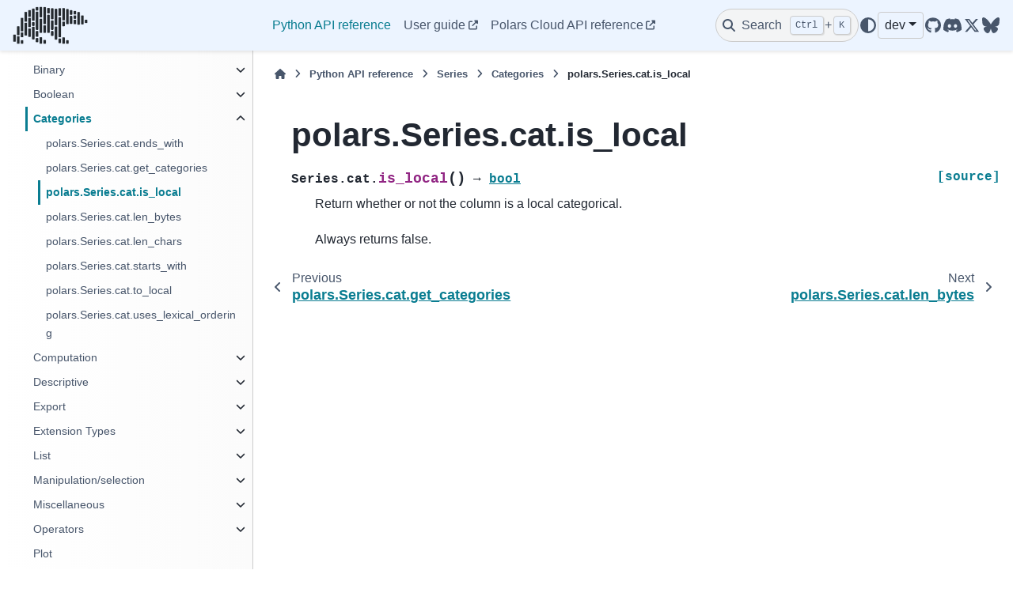

--- FILE ---
content_type: text/html; charset=utf-8
request_url: https://docs.pola.rs/api/python/dev/reference/series/api/polars.Series.cat.is_local.html
body_size: 19000
content:

<!DOCTYPE html>


<html lang="en" data-content_root="../../../" >

  <head>
    <meta charset="utf-8" />
    <meta name="viewport" content="width=device-width, initial-scale=1.0" /><meta name="viewport" content="width=device-width, initial-scale=1" />
    <link rel="icon" sizes="32x32" href="https://raw.githubusercontent.com/pola-rs/polars-static/master/icons/favicon-32x32.png" type="image/png">
    <link rel="apple-touch-icon" sizes="180x180" href="https://raw.githubusercontent.com/pola-rs/polars-static/master/icons/touchicon-180x180.png" type="image/png">
    <title>polars.Series.cat.is_local &#8212; Polars  documentation</title>
  
  
  
  <script data-cfasync="false">
    document.documentElement.dataset.mode = localStorage.getItem("mode") || "";
    document.documentElement.dataset.theme = localStorage.getItem("theme") || "";
  </script>
  <!-- 
    this give us a css class that will be invisible only if js is disabled 
  -->
  <noscript>
    <style>
      .pst-js-only { display: none !important; }

    </style>
  </noscript>
  
  <!-- Loaded before other Sphinx assets -->
  <link href="../../../_static/styles/theme.css?digest=26a4bc78f4c0ddb94549" rel="stylesheet" />
<link href="../../../_static/styles/pydata-sphinx-theme.css?digest=26a4bc78f4c0ddb94549" rel="stylesheet" />

    <link rel="stylesheet" type="text/css" href="../../../_static/pygments.css?v=8f2a1f02" />
    <link rel="stylesheet" type="text/css" href="../../../_static/copybutton.css?v=76b2166b" />
    <link rel="stylesheet" type="text/css" href="../../../_static/sphinx-design.min.css?v=95c83b7e" />
    <link rel="stylesheet" type="text/css" href="../../../_static/css/custom.css?v=db5ee452" />
  
  <!-- So that users can add custom icons -->
  <script src="../../../_static/scripts/fontawesome.js?digest=26a4bc78f4c0ddb94549"></script>
  <!-- Pre-loaded scripts that we'll load fully later -->
  <link rel="preload" as="script" href="../../../_static/scripts/bootstrap.js?digest=26a4bc78f4c0ddb94549" />
<link rel="preload" as="script" href="../../../_static/scripts/pydata-sphinx-theme.js?digest=26a4bc78f4c0ddb94549" />

    <script src="../../../_static/documentation_options.js?v=5929fcd5"></script>
    <script src="../../../_static/doctools.js?v=9bcbadda"></script>
    <script src="../../../_static/sphinx_highlight.js?v=dc90522c"></script>
    <script src="../../../_static/clipboard.min.js?v=a7894cd8"></script>
    <script src="../../../_static/copybutton.js?v=ccdb6887"></script>
    <script src="../../../_static/design-tabs.js?v=f930bc37"></script>
    <script>DOCUMENTATION_OPTIONS.pagename = 'reference/series/api/polars.Series.cat.is_local';</script>
    <script>
        DOCUMENTATION_OPTIONS.theme_version = '0.16.0';
        DOCUMENTATION_OPTIONS.theme_switcher_json_url = 'https://docs.pola.rs/api/python/dev/_static/version_switcher.json';
        DOCUMENTATION_OPTIONS.theme_switcher_version_match = 'dev';
        DOCUMENTATION_OPTIONS.show_version_warning_banner = false;
        </script>
    <script data-domain="docs.pola.rs,combined.pola.rs" defer="defer" src="https://plausible.io/js/script.js"></script>
    <link rel="index" title="Index" href="../../../genindex.html" />
    <link rel="search" title="Search" href="../../../search.html" />
    <link rel="next" title="polars.Series.cat.len_bytes" href="polars.Series.cat.len_bytes.html" />
    <link rel="prev" title="polars.Series.cat.get_categories" href="polars.Series.cat.get_categories.html" />
  <script async 
          src="https://widget.kapa.ai/kapa-widget.bundle.js"
          data-website-id="f17ed31e-d3a5-4970-b9a2-2b618b3675c5"
          data-project-name="Polars"
          data-project-color="#0075FF"
          data-project-logo="https://github.com/pola-rs/polars-static/blob/master/logos/polars_logo_blue_square_white_background.png?raw=true"
          data-modal-disclaimer="This is a custom LLM for Polars with access to all [documentation](https://docs.pola.rs) and the [API reference.](https://docs.pola.rs/api/python/stable/reference/index.html)."
	  data-modal-example-questions="How can I execute a SQL query against Polars DataFrames?,Can you help me figure out how to read a CSV file using Polars?">
                </script>

  </head>
  
  
  <body data-bs-spy="scroll" data-bs-target=".bd-toc-nav" data-offset="180" data-bs-root-margin="0px 0px -60%" data-default-mode="">

  
  
  <div id="pst-skip-link" class="skip-link d-print-none"><a href="#main-content">Skip to main content</a></div>
  
  <div id="pst-scroll-pixel-helper"></div>
  
  <button type="button" class="btn rounded-pill" id="pst-back-to-top">
    <i class="fa-solid fa-arrow-up"></i>Back to top</button>

  
  <dialog id="pst-search-dialog">
    
<form class="bd-search d-flex align-items-center"
      action="../../../search.html"
      method="get">
  <i class="fa-solid fa-magnifying-glass"></i>
  <input type="search"
         class="form-control"
         name="q"
         placeholder="Search the docs ..."
         aria-label="Search the docs ..."
         autocomplete="off"
         autocorrect="off"
         autocapitalize="off"
         spellcheck="false"/>
  <span class="search-button__kbd-shortcut"><kbd class="kbd-shortcut__modifier">Ctrl</kbd>+<kbd>K</kbd></span>
</form>
  </dialog>

  <div class="pst-async-banner-revealer d-none">
  <aside id="bd-header-version-warning" class="d-none d-print-none" aria-label="Version warning"></aside>
</div>

  
    <header class="bd-header navbar navbar-expand-lg bd-navbar d-print-none">
<div class="bd-header__inner bd-page-width">
  <button class="pst-navbar-icon sidebar-toggle primary-toggle" aria-label="Site navigation">
    <span class="fa-solid fa-bars"></span>
  </button>
  
  
  <div class="col-lg-3 navbar-header-items__start">
    
      <div class="navbar-item">

  
    
  

<a class="navbar-brand logo" href="../../../index.html">
  
  
  
  
  
    
    
      
    
    
    <img src="https://raw.githubusercontent.com/pola-rs/polars-static/master/logos/polars-logo-dark-medium.png" class="logo__image only-light" alt="Polars  documentation - Home"/>
    <img src="https://raw.githubusercontent.com/pola-rs/polars-static/master/logos/polars-logo-dimmed-medium.png" class="logo__image only-dark pst-js-only" alt="Polars  documentation - Home"/>
  
  
</a></div>
    
  </div>
  
  <div class="col-lg-9 navbar-header-items">
    
    <div class="me-auto navbar-header-items__center">
      
        <div class="navbar-item">
<nav>
  <ul class="bd-navbar-elements navbar-nav">
    
<li class="nav-item current active">
  <a class="nav-link nav-internal" href="../../index.html">
    Python API reference
  </a>
</li>


<li class="nav-item ">
  <a class="nav-link nav-external" href="https://docs.pola.rs/">
    User guide
  </a>
</li>


<li class="nav-item ">
  <a class="nav-link nav-external" href="https://docs.cloud.pola.rs/reference/index.html">
    Polars Cloud API reference
  </a>
</li>

  </ul>
</nav></div>
      
    </div>
    
    
    <div class="navbar-header-items__end">
      
        <div class="navbar-item navbar-persistent--container">
          

<button class="btn search-button-field search-button__button pst-js-only" title="Search" aria-label="Search" data-bs-placement="bottom" data-bs-toggle="tooltip">
 <i class="fa-solid fa-magnifying-glass"></i>
 <span class="search-button__default-text">Search</span>
 <span class="search-button__kbd-shortcut"><kbd class="kbd-shortcut__modifier">Ctrl</kbd>+<kbd class="kbd-shortcut__modifier">K</kbd></span>
</button>
        </div>
      
      
        <div class="navbar-item">

<button class="btn btn-sm nav-link pst-navbar-icon theme-switch-button pst-js-only" aria-label="Color mode" data-bs-title="Color mode"  data-bs-placement="bottom" data-bs-toggle="tooltip">
  <i class="theme-switch fa-solid fa-sun                fa-lg" data-mode="light" title="Light"></i>
  <i class="theme-switch fa-solid fa-moon               fa-lg" data-mode="dark"  title="Dark"></i>
  <i class="theme-switch fa-solid fa-circle-half-stroke fa-lg" data-mode="auto"  title="System Settings"></i>
</button></div>
      
        <div class="navbar-item">
<div class="version-switcher__container dropdown pst-js-only">
  <button id="pst-version-switcher-button-2"
    type="button"
    class="version-switcher__button btn btn-sm dropdown-toggle"
    data-bs-toggle="dropdown"
    aria-haspopup="listbox"
    aria-controls="pst-version-switcher-list-2"
    aria-label="Version switcher list"
  >
    Choose version  <!-- this text may get changed later by javascript -->
    <span class="caret"></span>
  </button>
  <div id="pst-version-switcher-list-2"
    class="version-switcher__menu dropdown-menu list-group-flush py-0"
    role="listbox" aria-labelledby="pst-version-switcher-button-2">
    <!-- dropdown will be populated by javascript on page load -->
  </div>
</div></div>
      
        <div class="navbar-item"><ul class="navbar-icon-links"
    aria-label="Icon Links">
        <li class="nav-item">
          
          
          
          
          
          
          
          
          <a href="https://github.com/pola-rs/polars" title="GitHub" class="nav-link pst-navbar-icon" rel="noopener" target="_blank" data-bs-toggle="tooltip" data-bs-placement="bottom"><i class="fa-brands fa-github fa-lg" aria-hidden="true"></i>
            <span class="sr-only">GitHub</span></a>
        </li>
        <li class="nav-item">
          
          
          
          
          
          
          
          
          <a href="https://discord.gg/4UfP5cfBE7" title="Discord" class="nav-link pst-navbar-icon" rel="noopener" target="_blank" data-bs-toggle="tooltip" data-bs-placement="bottom"><i class="fa-brands fa-discord fa-lg" aria-hidden="true"></i>
            <span class="sr-only">Discord</span></a>
        </li>
        <li class="nav-item">
          
          
          
          
          
          
          
          
          <a href="https://x.com/datapolars" title="X/Twitter" class="nav-link pst-navbar-icon" rel="noopener" target="_blank" data-bs-toggle="tooltip" data-bs-placement="bottom"><i class="fa-brands fa-x-twitter fa-lg" aria-hidden="true"></i>
            <span class="sr-only">X/Twitter</span></a>
        </li>
        <li class="nav-item">
          
          
          
          
          
          
          
          
          <a href="https://bsky.app/profile/pola.rs" title="Bluesky" class="nav-link pst-navbar-icon" rel="noopener" target="_blank" data-bs-toggle="tooltip" data-bs-placement="bottom"><i class="fa-brands fa-bluesky fa-lg" aria-hidden="true"></i>
            <span class="sr-only">Bluesky</span></a>
        </li>
</ul></div>
      
    </div>
    
  </div>
  
  
    <div class="navbar-persistent--mobile">

<button class="btn search-button-field search-button__button pst-js-only" title="Search" aria-label="Search" data-bs-placement="bottom" data-bs-toggle="tooltip">
 <i class="fa-solid fa-magnifying-glass"></i>
 <span class="search-button__default-text">Search</span>
 <span class="search-button__kbd-shortcut"><kbd class="kbd-shortcut__modifier">Ctrl</kbd>+<kbd class="kbd-shortcut__modifier">K</kbd></span>
</button>
    </div>
  

  
    <button class="pst-navbar-icon sidebar-toggle secondary-toggle" aria-label="On this page">
      <span class="fa-solid fa-outdent"></span>
    </button>
  
</div>

    </header>
  

  <div class="bd-container">
    <div class="bd-container__inner bd-page-width">
      
      
      
      <dialog id="pst-primary-sidebar-modal"></dialog>
      <div id="pst-primary-sidebar" class="bd-sidebar-primary bd-sidebar">
        

  
  <div class="sidebar-header-items sidebar-primary__section">
    
    
      <div class="sidebar-header-items__center">
        
          
          
            <div class="navbar-item">
<nav>
  <ul class="bd-navbar-elements navbar-nav">
    
<li class="nav-item current active">
  <a class="nav-link nav-internal" href="../../index.html">
    Python API reference
  </a>
</li>


<li class="nav-item ">
  <a class="nav-link nav-external" href="https://docs.pola.rs/">
    User guide
  </a>
</li>


<li class="nav-item ">
  <a class="nav-link nav-external" href="https://docs.cloud.pola.rs/reference/index.html">
    Polars Cloud API reference
  </a>
</li>

  </ul>
</nav></div>
          
        
      </div>
    
    
    
      <div class="sidebar-header-items__end">
        
          <div class="navbar-item">

<button class="btn btn-sm nav-link pst-navbar-icon theme-switch-button pst-js-only" aria-label="Color mode" data-bs-title="Color mode"  data-bs-placement="bottom" data-bs-toggle="tooltip">
  <i class="theme-switch fa-solid fa-sun                fa-lg" data-mode="light" title="Light"></i>
  <i class="theme-switch fa-solid fa-moon               fa-lg" data-mode="dark"  title="Dark"></i>
  <i class="theme-switch fa-solid fa-circle-half-stroke fa-lg" data-mode="auto"  title="System Settings"></i>
</button></div>
        
          <div class="navbar-item">
<div class="version-switcher__container dropdown pst-js-only">
  <button id="pst-version-switcher-button-3"
    type="button"
    class="version-switcher__button btn btn-sm dropdown-toggle"
    data-bs-toggle="dropdown"
    aria-haspopup="listbox"
    aria-controls="pst-version-switcher-list-3"
    aria-label="Version switcher list"
  >
    Choose version  <!-- this text may get changed later by javascript -->
    <span class="caret"></span>
  </button>
  <div id="pst-version-switcher-list-3"
    class="version-switcher__menu dropdown-menu list-group-flush py-0"
    role="listbox" aria-labelledby="pst-version-switcher-button-3">
    <!-- dropdown will be populated by javascript on page load -->
  </div>
</div></div>
        
          <div class="navbar-item"><ul class="navbar-icon-links"
    aria-label="Icon Links">
        <li class="nav-item">
          
          
          
          
          
          
          
          
          <a href="https://github.com/pola-rs/polars" title="GitHub" class="nav-link pst-navbar-icon" rel="noopener" target="_blank" data-bs-toggle="tooltip" data-bs-placement="bottom"><i class="fa-brands fa-github fa-lg" aria-hidden="true"></i>
            <span class="sr-only">GitHub</span></a>
        </li>
        <li class="nav-item">
          
          
          
          
          
          
          
          
          <a href="https://discord.gg/4UfP5cfBE7" title="Discord" class="nav-link pst-navbar-icon" rel="noopener" target="_blank" data-bs-toggle="tooltip" data-bs-placement="bottom"><i class="fa-brands fa-discord fa-lg" aria-hidden="true"></i>
            <span class="sr-only">Discord</span></a>
        </li>
        <li class="nav-item">
          
          
          
          
          
          
          
          
          <a href="https://x.com/datapolars" title="X/Twitter" class="nav-link pst-navbar-icon" rel="noopener" target="_blank" data-bs-toggle="tooltip" data-bs-placement="bottom"><i class="fa-brands fa-x-twitter fa-lg" aria-hidden="true"></i>
            <span class="sr-only">X/Twitter</span></a>
        </li>
        <li class="nav-item">
          
          
          
          
          
          
          
          
          <a href="https://bsky.app/profile/pola.rs" title="Bluesky" class="nav-link pst-navbar-icon" rel="noopener" target="_blank" data-bs-toggle="tooltip" data-bs-placement="bottom"><i class="fa-brands fa-bluesky fa-lg" aria-hidden="true"></i>
            <span class="sr-only">Bluesky</span></a>
        </li>
</ul></div>
        
      </div>
    
  </div>
  
    <div class="sidebar-primary-items__start sidebar-primary__section">
        <div class="sidebar-primary-item">
<nav class="bd-docs-nav bd-links"
     aria-label="Section Navigation">
  <p class="bd-links__title" role="heading" aria-level="1">Section Navigation</p>
  <div class="bd-toc-item navbar-nav"><ul class="nav bd-sidenav">
<li class="toctree-l1 has-children"><a class="reference internal" href="../../dataframe/index.html">DataFrame</a><details><summary><span class="toctree-toggle" role="presentation"><i class="fa-solid fa-chevron-down"></i></span></summary><ul>
<li class="toctree-l2 has-children"><a class="reference internal" href="../../dataframe/aggregation.html">Aggregation</a><details><summary><span class="toctree-toggle" role="presentation"><i class="fa-solid fa-chevron-down"></i></span></summary><ul>
<li class="toctree-l3"><a class="reference internal" href="../../dataframe/api/polars.DataFrame.count.html">polars.DataFrame.count</a></li>
<li class="toctree-l3"><a class="reference internal" href="../../dataframe/api/polars.DataFrame.max.html">polars.DataFrame.max</a></li>
<li class="toctree-l3"><a class="reference internal" href="../../dataframe/api/polars.DataFrame.max_horizontal.html">polars.DataFrame.max_horizontal</a></li>
<li class="toctree-l3"><a class="reference internal" href="../../dataframe/api/polars.DataFrame.mean.html">polars.DataFrame.mean</a></li>
<li class="toctree-l3"><a class="reference internal" href="../../dataframe/api/polars.DataFrame.mean_horizontal.html">polars.DataFrame.mean_horizontal</a></li>
<li class="toctree-l3"><a class="reference internal" href="../../dataframe/api/polars.DataFrame.median.html">polars.DataFrame.median</a></li>
<li class="toctree-l3"><a class="reference internal" href="../../dataframe/api/polars.DataFrame.min.html">polars.DataFrame.min</a></li>
<li class="toctree-l3"><a class="reference internal" href="../../dataframe/api/polars.DataFrame.min_horizontal.html">polars.DataFrame.min_horizontal</a></li>
<li class="toctree-l3"><a class="reference internal" href="../../dataframe/api/polars.DataFrame.product.html">polars.DataFrame.product</a></li>
<li class="toctree-l3"><a class="reference internal" href="../../dataframe/api/polars.DataFrame.quantile.html">polars.DataFrame.quantile</a></li>
<li class="toctree-l3"><a class="reference internal" href="../../dataframe/api/polars.DataFrame.std.html">polars.DataFrame.std</a></li>
<li class="toctree-l3"><a class="reference internal" href="../../dataframe/api/polars.DataFrame.sum.html">polars.DataFrame.sum</a></li>
<li class="toctree-l3"><a class="reference internal" href="../../dataframe/api/polars.DataFrame.sum_horizontal.html">polars.DataFrame.sum_horizontal</a></li>
<li class="toctree-l3"><a class="reference internal" href="../../dataframe/api/polars.DataFrame.var.html">polars.DataFrame.var</a></li>
</ul>
</details></li>
<li class="toctree-l2 has-children"><a class="reference internal" href="../../dataframe/attributes.html">Attributes</a><details><summary><span class="toctree-toggle" role="presentation"><i class="fa-solid fa-chevron-down"></i></span></summary><ul>
<li class="toctree-l3"><a class="reference internal" href="../../dataframe/api/polars.DataFrame.columns.html">polars.DataFrame.columns</a></li>
<li class="toctree-l3"><a class="reference internal" href="../../dataframe/api/polars.DataFrame.dtypes.html">polars.DataFrame.dtypes</a></li>
<li class="toctree-l3"><a class="reference internal" href="../../dataframe/api/polars.DataFrame.flags.html">polars.DataFrame.flags</a></li>
<li class="toctree-l3"><a class="reference internal" href="../../dataframe/api/polars.DataFrame.height.html">polars.DataFrame.height</a></li>
<li class="toctree-l3"><a class="reference internal" href="../../dataframe/api/polars.DataFrame.schema.html">polars.DataFrame.schema</a></li>
<li class="toctree-l3"><a class="reference internal" href="../../dataframe/api/polars.DataFrame.shape.html">polars.DataFrame.shape</a></li>
<li class="toctree-l3"><a class="reference internal" href="../../dataframe/api/polars.DataFrame.width.html">polars.DataFrame.width</a></li>
</ul>
</details></li>
<li class="toctree-l2 has-children"><a class="reference internal" href="../../dataframe/computation.html">Computation</a><details><summary><span class="toctree-toggle" role="presentation"><i class="fa-solid fa-chevron-down"></i></span></summary><ul>
<li class="toctree-l3"><a class="reference internal" href="../../dataframe/api/polars.DataFrame.fold.html">polars.DataFrame.fold</a></li>
<li class="toctree-l3"><a class="reference internal" href="../../dataframe/api/polars.DataFrame.hash_rows.html">polars.DataFrame.hash_rows</a></li>
</ul>
</details></li>
<li class="toctree-l2 has-children"><a class="reference internal" href="../../dataframe/descriptive.html">Descriptive</a><details><summary><span class="toctree-toggle" role="presentation"><i class="fa-solid fa-chevron-down"></i></span></summary><ul>
<li class="toctree-l3"><a class="reference internal" href="../../dataframe/api/polars.DataFrame.approx_n_unique.html">polars.DataFrame.approx_n_unique</a></li>
<li class="toctree-l3"><a class="reference internal" href="../../dataframe/api/polars.DataFrame.describe.html">polars.DataFrame.describe</a></li>
<li class="toctree-l3"><a class="reference internal" href="../../dataframe/api/polars.DataFrame.estimated_size.html">polars.DataFrame.estimated_size</a></li>
<li class="toctree-l3"><a class="reference internal" href="../../dataframe/api/polars.DataFrame.glimpse.html">polars.DataFrame.glimpse</a></li>
<li class="toctree-l3"><a class="reference internal" href="../../dataframe/api/polars.DataFrame.is_duplicated.html">polars.DataFrame.is_duplicated</a></li>
<li class="toctree-l3"><a class="reference internal" href="../../dataframe/api/polars.DataFrame.is_empty.html">polars.DataFrame.is_empty</a></li>
<li class="toctree-l3"><a class="reference internal" href="../../dataframe/api/polars.DataFrame.is_unique.html">polars.DataFrame.is_unique</a></li>
<li class="toctree-l3"><a class="reference internal" href="../../dataframe/api/polars.DataFrame.n_chunks.html">polars.DataFrame.n_chunks</a></li>
<li class="toctree-l3"><a class="reference internal" href="../../dataframe/api/polars.DataFrame.n_unique.html">polars.DataFrame.n_unique</a></li>
<li class="toctree-l3"><a class="reference internal" href="../../dataframe/api/polars.DataFrame.null_count.html">polars.DataFrame.null_count</a></li>
<li class="toctree-l3"><a class="reference internal" href="../../dataframe/api/polars.DataFrame.show.html">polars.DataFrame.show</a></li>
</ul>
</details></li>
<li class="toctree-l2 has-children"><a class="reference internal" href="../../dataframe/export.html">Export</a><details><summary><span class="toctree-toggle" role="presentation"><i class="fa-solid fa-chevron-down"></i></span></summary><ul>
<li class="toctree-l3"><a class="reference internal" href="../../dataframe/api/polars.DataFrame.__array__.html">polars.DataFrame.__array__</a></li>
<li class="toctree-l3"><a class="reference internal" href="../../dataframe/api/polars.DataFrame.__arrow_c_stream__.html">polars.DataFrame.__arrow_c_stream__</a></li>
<li class="toctree-l3"><a class="reference internal" href="../../dataframe/api/polars.DataFrame.__dataframe__.html">polars.DataFrame.__dataframe__</a></li>
<li class="toctree-l3"><a class="reference internal" href="../../dataframe/api/polars.DataFrame.to_arrow.html">polars.DataFrame.to_arrow</a></li>
<li class="toctree-l3"><a class="reference internal" href="../../dataframe/api/polars.DataFrame.to_dict.html">polars.DataFrame.to_dict</a></li>
<li class="toctree-l3"><a class="reference internal" href="../../dataframe/api/polars.DataFrame.to_dicts.html">polars.DataFrame.to_dicts</a></li>
<li class="toctree-l3"><a class="reference internal" href="../../dataframe/api/polars.DataFrame.to_init_repr.html">polars.DataFrame.to_init_repr</a></li>
<li class="toctree-l3"><a class="reference internal" href="../../dataframe/api/polars.DataFrame.to_jax.html">polars.DataFrame.to_jax</a></li>
<li class="toctree-l3"><a class="reference internal" href="../../dataframe/api/polars.DataFrame.to_numpy.html">polars.DataFrame.to_numpy</a></li>
<li class="toctree-l3"><a class="reference internal" href="../../dataframe/api/polars.DataFrame.to_pandas.html">polars.DataFrame.to_pandas</a></li>
<li class="toctree-l3"><a class="reference internal" href="../../dataframe/api/polars.DataFrame.to_struct.html">polars.DataFrame.to_struct</a></li>
<li class="toctree-l3"><a class="reference internal" href="../../dataframe/api/polars.DataFrame.to_torch.html">polars.DataFrame.to_torch</a></li>
</ul>
</details></li>
<li class="toctree-l2 has-children"><a class="reference internal" href="../../dataframe/group_by.html">GroupBy</a><details><summary><span class="toctree-toggle" role="presentation"><i class="fa-solid fa-chevron-down"></i></span></summary><ul>
<li class="toctree-l3"><a class="reference internal" href="../../dataframe/api/polars.dataframe.group_by.GroupBy.__iter__.html">polars.dataframe.group_by.GroupBy.__iter__</a></li>
<li class="toctree-l3"><a class="reference internal" href="../../dataframe/api/polars.dataframe.group_by.GroupBy.agg.html">polars.dataframe.group_by.GroupBy.agg</a></li>
<li class="toctree-l3"><a class="reference internal" href="../../dataframe/api/polars.dataframe.group_by.GroupBy.all.html">polars.dataframe.group_by.GroupBy.all</a></li>
<li class="toctree-l3"><a class="reference internal" href="../../dataframe/api/polars.dataframe.group_by.GroupBy.count.html">polars.dataframe.group_by.GroupBy.count</a></li>
<li class="toctree-l3"><a class="reference internal" href="../../dataframe/api/polars.dataframe.group_by.GroupBy.first.html">polars.dataframe.group_by.GroupBy.first</a></li>
<li class="toctree-l3"><a class="reference internal" href="../../dataframe/api/polars.dataframe.group_by.GroupBy.having.html">polars.dataframe.group_by.GroupBy.having</a></li>
<li class="toctree-l3"><a class="reference internal" href="../../dataframe/api/polars.dataframe.group_by.GroupBy.head.html">polars.dataframe.group_by.GroupBy.head</a></li>
<li class="toctree-l3"><a class="reference internal" href="../../dataframe/api/polars.dataframe.group_by.GroupBy.last.html">polars.dataframe.group_by.GroupBy.last</a></li>
<li class="toctree-l3"><a class="reference internal" href="../../dataframe/api/polars.dataframe.group_by.GroupBy.len.html">polars.dataframe.group_by.GroupBy.len</a></li>
<li class="toctree-l3"><a class="reference internal" href="../../dataframe/api/polars.dataframe.group_by.GroupBy.map_groups.html">polars.dataframe.group_by.GroupBy.map_groups</a></li>
<li class="toctree-l3"><a class="reference internal" href="../../dataframe/api/polars.dataframe.group_by.GroupBy.max.html">polars.dataframe.group_by.GroupBy.max</a></li>
<li class="toctree-l3"><a class="reference internal" href="../../dataframe/api/polars.dataframe.group_by.GroupBy.mean.html">polars.dataframe.group_by.GroupBy.mean</a></li>
<li class="toctree-l3"><a class="reference internal" href="../../dataframe/api/polars.dataframe.group_by.GroupBy.median.html">polars.dataframe.group_by.GroupBy.median</a></li>
<li class="toctree-l3"><a class="reference internal" href="../../dataframe/api/polars.dataframe.group_by.GroupBy.min.html">polars.dataframe.group_by.GroupBy.min</a></li>
<li class="toctree-l3"><a class="reference internal" href="../../dataframe/api/polars.dataframe.group_by.GroupBy.n_unique.html">polars.dataframe.group_by.GroupBy.n_unique</a></li>
<li class="toctree-l3"><a class="reference internal" href="../../dataframe/api/polars.dataframe.group_by.GroupBy.quantile.html">polars.dataframe.group_by.GroupBy.quantile</a></li>
<li class="toctree-l3"><a class="reference internal" href="../../dataframe/api/polars.dataframe.group_by.GroupBy.sum.html">polars.dataframe.group_by.GroupBy.sum</a></li>
<li class="toctree-l3"><a class="reference internal" href="../../dataframe/api/polars.dataframe.group_by.GroupBy.tail.html">polars.dataframe.group_by.GroupBy.tail</a></li>
</ul>
</details></li>
<li class="toctree-l2 has-children"><a class="reference internal" href="../../dataframe/modify_select.html">Manipulation/selection</a><details><summary><span class="toctree-toggle" role="presentation"><i class="fa-solid fa-chevron-down"></i></span></summary><ul>
<li class="toctree-l3"><a class="reference internal" href="../../dataframe/api/polars.DataFrame.__getitem__.html">polars.DataFrame.__getitem__</a></li>
<li class="toctree-l3"><a class="reference internal" href="../../dataframe/api/polars.DataFrame.__setitem__.html">polars.DataFrame.__setitem__</a></li>
<li class="toctree-l3"><a class="reference internal" href="../../dataframe/api/polars.DataFrame.bottom_k.html">polars.DataFrame.bottom_k</a></li>
<li class="toctree-l3"><a class="reference internal" href="../../dataframe/api/polars.DataFrame.cast.html">polars.DataFrame.cast</a></li>
<li class="toctree-l3"><a class="reference internal" href="../../dataframe/api/polars.DataFrame.clear.html">polars.DataFrame.clear</a></li>
<li class="toctree-l3"><a class="reference internal" href="../../dataframe/api/polars.DataFrame.clone.html">polars.DataFrame.clone</a></li>
<li class="toctree-l3"><a class="reference internal" href="../../dataframe/api/polars.DataFrame.drop.html">polars.DataFrame.drop</a></li>
<li class="toctree-l3"><a class="reference internal" href="../../dataframe/api/polars.DataFrame.drop_in_place.html">polars.DataFrame.drop_in_place</a></li>
<li class="toctree-l3"><a class="reference internal" href="../../dataframe/api/polars.DataFrame.drop_nans.html">polars.DataFrame.drop_nans</a></li>
<li class="toctree-l3"><a class="reference internal" href="../../dataframe/api/polars.DataFrame.drop_nulls.html">polars.DataFrame.drop_nulls</a></li>
<li class="toctree-l3"><a class="reference internal" href="../../dataframe/api/polars.DataFrame.explode.html">polars.DataFrame.explode</a></li>
<li class="toctree-l3"><a class="reference internal" href="../../dataframe/api/polars.DataFrame.extend.html">polars.DataFrame.extend</a></li>
<li class="toctree-l3"><a class="reference internal" href="../../dataframe/api/polars.DataFrame.fill_nan.html">polars.DataFrame.fill_nan</a></li>
<li class="toctree-l3"><a class="reference internal" href="../../dataframe/api/polars.DataFrame.fill_null.html">polars.DataFrame.fill_null</a></li>
<li class="toctree-l3"><a class="reference internal" href="../../dataframe/api/polars.DataFrame.filter.html">polars.DataFrame.filter</a></li>
<li class="toctree-l3"><a class="reference internal" href="../../dataframe/api/polars.DataFrame.gather_every.html">polars.DataFrame.gather_every</a></li>
<li class="toctree-l3"><a class="reference internal" href="../../dataframe/api/polars.DataFrame.get_column.html">polars.DataFrame.get_column</a></li>
<li class="toctree-l3"><a class="reference internal" href="../../dataframe/api/polars.DataFrame.get_column_index.html">polars.DataFrame.get_column_index</a></li>
<li class="toctree-l3"><a class="reference internal" href="../../dataframe/api/polars.DataFrame.get_columns.html">polars.DataFrame.get_columns</a></li>
<li class="toctree-l3"><a class="reference internal" href="../../dataframe/api/polars.DataFrame.group_by.html">polars.DataFrame.group_by</a></li>
<li class="toctree-l3"><a class="reference internal" href="../../dataframe/api/polars.DataFrame.group_by_dynamic.html">polars.DataFrame.group_by_dynamic</a></li>
<li class="toctree-l3"><a class="reference internal" href="../../dataframe/api/polars.DataFrame.head.html">polars.DataFrame.head</a></li>
<li class="toctree-l3"><a class="reference internal" href="../../dataframe/api/polars.DataFrame.hstack.html">polars.DataFrame.hstack</a></li>
<li class="toctree-l3"><a class="reference internal" href="../../dataframe/api/polars.DataFrame.insert_column.html">polars.DataFrame.insert_column</a></li>
<li class="toctree-l3"><a class="reference internal" href="../../dataframe/api/polars.DataFrame.interpolate.html">polars.DataFrame.interpolate</a></li>
<li class="toctree-l3"><a class="reference internal" href="../../dataframe/api/polars.DataFrame.item.html">polars.DataFrame.item</a></li>
<li class="toctree-l3"><a class="reference internal" href="../../dataframe/api/polars.DataFrame.iter_columns.html">polars.DataFrame.iter_columns</a></li>
<li class="toctree-l3"><a class="reference internal" href="../../dataframe/api/polars.DataFrame.iter_rows.html">polars.DataFrame.iter_rows</a></li>
<li class="toctree-l3"><a class="reference internal" href="../../dataframe/api/polars.DataFrame.iter_slices.html">polars.DataFrame.iter_slices</a></li>
<li class="toctree-l3"><a class="reference internal" href="../../dataframe/api/polars.DataFrame.join.html">polars.DataFrame.join</a></li>
<li class="toctree-l3"><a class="reference internal" href="../../dataframe/api/polars.DataFrame.join_asof.html">polars.DataFrame.join_asof</a></li>
<li class="toctree-l3"><a class="reference internal" href="../../dataframe/api/polars.DataFrame.join_where.html">polars.DataFrame.join_where</a></li>
<li class="toctree-l3"><a class="reference internal" href="../../dataframe/api/polars.DataFrame.limit.html">polars.DataFrame.limit</a></li>
<li class="toctree-l3"><a class="reference internal" href="../../dataframe/api/polars.DataFrame.match_to_schema.html">polars.DataFrame.match_to_schema</a></li>
<li class="toctree-l3"><a class="reference internal" href="../../dataframe/api/polars.DataFrame.melt.html">polars.DataFrame.melt</a></li>
<li class="toctree-l3"><a class="reference internal" href="../../dataframe/api/polars.DataFrame.merge_sorted.html">polars.DataFrame.merge_sorted</a></li>
<li class="toctree-l3"><a class="reference internal" href="../../dataframe/api/polars.DataFrame.partition_by.html">polars.DataFrame.partition_by</a></li>
<li class="toctree-l3"><a class="reference internal" href="../../dataframe/api/polars.DataFrame.pipe.html">polars.DataFrame.pipe</a></li>
<li class="toctree-l3"><a class="reference internal" href="../../dataframe/api/polars.DataFrame.pivot.html">polars.DataFrame.pivot</a></li>
<li class="toctree-l3"><a class="reference internal" href="../../dataframe/api/polars.DataFrame.rechunk.html">polars.DataFrame.rechunk</a></li>
<li class="toctree-l3"><a class="reference internal" href="../../dataframe/api/polars.DataFrame.remove.html">polars.DataFrame.remove</a></li>
<li class="toctree-l3"><a class="reference internal" href="../../dataframe/api/polars.DataFrame.rename.html">polars.DataFrame.rename</a></li>
<li class="toctree-l3"><a class="reference internal" href="../../dataframe/api/polars.DataFrame.replace_column.html">polars.DataFrame.replace_column</a></li>
<li class="toctree-l3"><a class="reference internal" href="../../dataframe/api/polars.DataFrame.reverse.html">polars.DataFrame.reverse</a></li>
<li class="toctree-l3"><a class="reference internal" href="../../dataframe/api/polars.DataFrame.rolling.html">polars.DataFrame.rolling</a></li>
<li class="toctree-l3"><a class="reference internal" href="../../dataframe/api/polars.DataFrame.row.html">polars.DataFrame.row</a></li>
<li class="toctree-l3"><a class="reference internal" href="../../dataframe/api/polars.DataFrame.rows.html">polars.DataFrame.rows</a></li>
<li class="toctree-l3"><a class="reference internal" href="../../dataframe/api/polars.DataFrame.rows_by_key.html">polars.DataFrame.rows_by_key</a></li>
<li class="toctree-l3"><a class="reference internal" href="../../dataframe/api/polars.DataFrame.sample.html">polars.DataFrame.sample</a></li>
<li class="toctree-l3"><a class="reference internal" href="../../dataframe/api/polars.DataFrame.select.html">polars.DataFrame.select</a></li>
<li class="toctree-l3"><a class="reference internal" href="../../dataframe/api/polars.DataFrame.select_seq.html">polars.DataFrame.select_seq</a></li>
<li class="toctree-l3"><a class="reference internal" href="../../dataframe/api/polars.DataFrame.set_sorted.html">polars.DataFrame.set_sorted</a></li>
<li class="toctree-l3"><a class="reference internal" href="../../dataframe/api/polars.DataFrame.shift.html">polars.DataFrame.shift</a></li>
<li class="toctree-l3"><a class="reference internal" href="../../dataframe/api/polars.DataFrame.shrink_to_fit.html">polars.DataFrame.shrink_to_fit</a></li>
<li class="toctree-l3"><a class="reference internal" href="../../dataframe/api/polars.DataFrame.slice.html">polars.DataFrame.slice</a></li>
<li class="toctree-l3"><a class="reference internal" href="../../dataframe/api/polars.DataFrame.sort.html">polars.DataFrame.sort</a></li>
<li class="toctree-l3"><a class="reference internal" href="../../dataframe/api/polars.DataFrame.sql.html">polars.DataFrame.sql</a></li>
<li class="toctree-l3"><a class="reference internal" href="../../dataframe/api/polars.DataFrame.tail.html">polars.DataFrame.tail</a></li>
<li class="toctree-l3"><a class="reference internal" href="../../dataframe/api/polars.DataFrame.to_dummies.html">polars.DataFrame.to_dummies</a></li>
<li class="toctree-l3"><a class="reference internal" href="../../dataframe/api/polars.DataFrame.to_series.html">polars.DataFrame.to_series</a></li>
<li class="toctree-l3"><a class="reference internal" href="../../dataframe/api/polars.DataFrame.top_k.html">polars.DataFrame.top_k</a></li>
<li class="toctree-l3"><a class="reference internal" href="../../dataframe/api/polars.DataFrame.transpose.html">polars.DataFrame.transpose</a></li>
<li class="toctree-l3"><a class="reference internal" href="../../dataframe/api/polars.DataFrame.unique.html">polars.DataFrame.unique</a></li>
<li class="toctree-l3"><a class="reference internal" href="../../dataframe/api/polars.DataFrame.unnest.html">polars.DataFrame.unnest</a></li>
<li class="toctree-l3"><a class="reference internal" href="../../dataframe/api/polars.DataFrame.unpivot.html">polars.DataFrame.unpivot</a></li>
<li class="toctree-l3"><a class="reference internal" href="../../dataframe/api/polars.DataFrame.unstack.html">polars.DataFrame.unstack</a></li>
<li class="toctree-l3"><a class="reference internal" href="../../dataframe/api/polars.DataFrame.update.html">polars.DataFrame.update</a></li>
<li class="toctree-l3"><a class="reference internal" href="../../dataframe/api/polars.DataFrame.upsample.html">polars.DataFrame.upsample</a></li>
<li class="toctree-l3"><a class="reference internal" href="../../dataframe/api/polars.DataFrame.vstack.html">polars.DataFrame.vstack</a></li>
<li class="toctree-l3"><a class="reference internal" href="../../dataframe/api/polars.DataFrame.with_columns.html">polars.DataFrame.with_columns</a></li>
<li class="toctree-l3"><a class="reference internal" href="../../dataframe/api/polars.DataFrame.with_columns_seq.html">polars.DataFrame.with_columns_seq</a></li>
<li class="toctree-l3"><a class="reference internal" href="../../dataframe/api/polars.DataFrame.with_row_count.html">polars.DataFrame.with_row_count</a></li>
<li class="toctree-l3"><a class="reference internal" href="../../dataframe/api/polars.DataFrame.with_row_index.html">polars.DataFrame.with_row_index</a></li>
</ul>
</details></li>
<li class="toctree-l2 has-children"><a class="reference internal" href="../../dataframe/miscellaneous.html">Miscellaneous</a><details><summary><span class="toctree-toggle" role="presentation"><i class="fa-solid fa-chevron-down"></i></span></summary><ul>
<li class="toctree-l3"><a class="reference internal" href="../../dataframe/api/polars.DataFrame.collect_schema.html">polars.DataFrame.collect_schema</a></li>
<li class="toctree-l3"><a class="reference internal" href="../../dataframe/api/polars.DataFrame.corr.html">polars.DataFrame.corr</a></li>
<li class="toctree-l3"><a class="reference internal" href="../../dataframe/api/polars.DataFrame.equals.html">polars.DataFrame.equals</a></li>
<li class="toctree-l3"><a class="reference internal" href="../../dataframe/api/polars.DataFrame.lazy.html">polars.DataFrame.lazy</a></li>
<li class="toctree-l3"><a class="reference internal" href="../../dataframe/api/polars.DataFrame.map_columns.html">polars.DataFrame.map_columns</a></li>
<li class="toctree-l3"><a class="reference internal" href="../../dataframe/api/polars.DataFrame.map_rows.html">polars.DataFrame.map_rows</a></li>
<li class="toctree-l3"><a class="reference internal" href="../../dataframe/api/polars.DataFrame.deserialize.html">polars.DataFrame.deserialize</a></li>
<li class="toctree-l3"><a class="reference internal" href="../../dataframe/api/polars.DataFrame.serialize.html">polars.DataFrame.serialize</a></li>
</ul>
</details></li>
<li class="toctree-l2"><a class="reference internal" href="../../dataframe/plot.html">Plot</a></li>
<li class="toctree-l2"><a class="reference internal" href="../../dataframe/style.html">Style</a></li>
</ul>
</details></li>
</ul>
<ul class="nav bd-sidenav">
<li class="toctree-l1 has-children"><a class="reference internal" href="../../lazyframe/index.html">LazyFrame</a><details><summary><span class="toctree-toggle" role="presentation"><i class="fa-solid fa-chevron-down"></i></span></summary><ul>
<li class="toctree-l2 has-children"><a class="reference internal" href="../../lazyframe/aggregation.html">Aggregation</a><details><summary><span class="toctree-toggle" role="presentation"><i class="fa-solid fa-chevron-down"></i></span></summary><ul>
<li class="toctree-l3"><a class="reference internal" href="../../lazyframe/api/polars.LazyFrame.count.html">polars.LazyFrame.count</a></li>
<li class="toctree-l3"><a class="reference internal" href="../../lazyframe/api/polars.LazyFrame.max.html">polars.LazyFrame.max</a></li>
<li class="toctree-l3"><a class="reference internal" href="../../lazyframe/api/polars.LazyFrame.mean.html">polars.LazyFrame.mean</a></li>
<li class="toctree-l3"><a class="reference internal" href="../../lazyframe/api/polars.LazyFrame.median.html">polars.LazyFrame.median</a></li>
<li class="toctree-l3"><a class="reference internal" href="../../lazyframe/api/polars.LazyFrame.min.html">polars.LazyFrame.min</a></li>
<li class="toctree-l3"><a class="reference internal" href="../../lazyframe/api/polars.LazyFrame.null_count.html">polars.LazyFrame.null_count</a></li>
<li class="toctree-l3"><a class="reference internal" href="../../lazyframe/api/polars.LazyFrame.quantile.html">polars.LazyFrame.quantile</a></li>
<li class="toctree-l3"><a class="reference internal" href="../../lazyframe/api/polars.LazyFrame.std.html">polars.LazyFrame.std</a></li>
<li class="toctree-l3"><a class="reference internal" href="../../lazyframe/api/polars.LazyFrame.sum.html">polars.LazyFrame.sum</a></li>
<li class="toctree-l3"><a class="reference internal" href="../../lazyframe/api/polars.LazyFrame.var.html">polars.LazyFrame.var</a></li>
</ul>
</details></li>
<li class="toctree-l2 has-children"><a class="reference internal" href="../../lazyframe/attributes.html">Attributes</a><details><summary><span class="toctree-toggle" role="presentation"><i class="fa-solid fa-chevron-down"></i></span></summary><ul>
<li class="toctree-l3"><a class="reference internal" href="../../lazyframe/api/polars.LazyFrame.columns.html">polars.LazyFrame.columns</a></li>
<li class="toctree-l3"><a class="reference internal" href="../../lazyframe/api/polars.LazyFrame.dtypes.html">polars.LazyFrame.dtypes</a></li>
<li class="toctree-l3"><a class="reference internal" href="../../lazyframe/api/polars.LazyFrame.schema.html">polars.LazyFrame.schema</a></li>
<li class="toctree-l3"><a class="reference internal" href="../../lazyframe/api/polars.LazyFrame.width.html">polars.LazyFrame.width</a></li>
</ul>
</details></li>
<li class="toctree-l2 has-children"><a class="reference internal" href="../../lazyframe/descriptive.html">Descriptive</a><details><summary><span class="toctree-toggle" role="presentation"><i class="fa-solid fa-chevron-down"></i></span></summary><ul>
<li class="toctree-l3"><a class="reference internal" href="../../lazyframe/api/polars.LazyFrame.describe.html">polars.LazyFrame.describe</a></li>
<li class="toctree-l3"><a class="reference internal" href="../../lazyframe/api/polars.LazyFrame.explain.html">polars.LazyFrame.explain</a></li>
<li class="toctree-l3"><a class="reference internal" href="../../lazyframe/api/polars.LazyFrame.show_graph.html">polars.LazyFrame.show_graph</a></li>
<li class="toctree-l3"><a class="reference internal" href="../../lazyframe/api/polars.LazyFrame.show.html">polars.LazyFrame.show</a></li>
</ul>
</details></li>
<li class="toctree-l2 has-children"><a class="reference internal" href="../../lazyframe/group_by.html">GroupBy</a><details><summary><span class="toctree-toggle" role="presentation"><i class="fa-solid fa-chevron-down"></i></span></summary><ul>
<li class="toctree-l3"><a class="reference internal" href="../../lazyframe/api/polars.lazyframe.group_by.LazyGroupBy.agg.html">polars.lazyframe.group_by.LazyGroupBy.agg</a></li>
<li class="toctree-l3"><a class="reference internal" href="../../lazyframe/api/polars.lazyframe.group_by.LazyGroupBy.all.html">polars.lazyframe.group_by.LazyGroupBy.all</a></li>
<li class="toctree-l3"><a class="reference internal" href="../../lazyframe/api/polars.lazyframe.group_by.LazyGroupBy.count.html">polars.lazyframe.group_by.LazyGroupBy.count</a></li>
<li class="toctree-l3"><a class="reference internal" href="../../lazyframe/api/polars.lazyframe.group_by.LazyGroupBy.first.html">polars.lazyframe.group_by.LazyGroupBy.first</a></li>
<li class="toctree-l3"><a class="reference internal" href="../../lazyframe/api/polars.lazyframe.group_by.LazyGroupBy.having.html">polars.lazyframe.group_by.LazyGroupBy.having</a></li>
<li class="toctree-l3"><a class="reference internal" href="../../lazyframe/api/polars.lazyframe.group_by.LazyGroupBy.head.html">polars.lazyframe.group_by.LazyGroupBy.head</a></li>
<li class="toctree-l3"><a class="reference internal" href="../../lazyframe/api/polars.lazyframe.group_by.LazyGroupBy.last.html">polars.lazyframe.group_by.LazyGroupBy.last</a></li>
<li class="toctree-l3"><a class="reference internal" href="../../lazyframe/api/polars.lazyframe.group_by.LazyGroupBy.len.html">polars.lazyframe.group_by.LazyGroupBy.len</a></li>
<li class="toctree-l3"><a class="reference internal" href="../../lazyframe/api/polars.lazyframe.group_by.LazyGroupBy.map_groups.html">polars.lazyframe.group_by.LazyGroupBy.map_groups</a></li>
<li class="toctree-l3"><a class="reference internal" href="../../lazyframe/api/polars.lazyframe.group_by.LazyGroupBy.max.html">polars.lazyframe.group_by.LazyGroupBy.max</a></li>
<li class="toctree-l3"><a class="reference internal" href="../../lazyframe/api/polars.lazyframe.group_by.LazyGroupBy.mean.html">polars.lazyframe.group_by.LazyGroupBy.mean</a></li>
<li class="toctree-l3"><a class="reference internal" href="../../lazyframe/api/polars.lazyframe.group_by.LazyGroupBy.median.html">polars.lazyframe.group_by.LazyGroupBy.median</a></li>
<li class="toctree-l3"><a class="reference internal" href="../../lazyframe/api/polars.lazyframe.group_by.LazyGroupBy.min.html">polars.lazyframe.group_by.LazyGroupBy.min</a></li>
<li class="toctree-l3"><a class="reference internal" href="../../lazyframe/api/polars.lazyframe.group_by.LazyGroupBy.n_unique.html">polars.lazyframe.group_by.LazyGroupBy.n_unique</a></li>
<li class="toctree-l3"><a class="reference internal" href="../../lazyframe/api/polars.lazyframe.group_by.LazyGroupBy.quantile.html">polars.lazyframe.group_by.LazyGroupBy.quantile</a></li>
<li class="toctree-l3"><a class="reference internal" href="../../lazyframe/api/polars.lazyframe.group_by.LazyGroupBy.sum.html">polars.lazyframe.group_by.LazyGroupBy.sum</a></li>
<li class="toctree-l3"><a class="reference internal" href="../../lazyframe/api/polars.lazyframe.group_by.LazyGroupBy.tail.html">polars.lazyframe.group_by.LazyGroupBy.tail</a></li>
</ul>
</details></li>
<li class="toctree-l2 has-children"><a class="reference internal" href="../../lazyframe/modify_select.html">Manipulation/selection</a><details><summary><span class="toctree-toggle" role="presentation"><i class="fa-solid fa-chevron-down"></i></span></summary><ul>
<li class="toctree-l3"><a class="reference internal" href="../../lazyframe/api/polars.LazyFrame.__getitem__.html">polars.LazyFrame.__getitem__</a></li>
<li class="toctree-l3"><a class="reference internal" href="../../lazyframe/api/polars.LazyFrame.approx_n_unique.html">polars.LazyFrame.approx_n_unique</a></li>
<li class="toctree-l3"><a class="reference internal" href="../../lazyframe/api/polars.LazyFrame.bottom_k.html">polars.LazyFrame.bottom_k</a></li>
<li class="toctree-l3"><a class="reference internal" href="../../lazyframe/api/polars.LazyFrame.cast.html">polars.LazyFrame.cast</a></li>
<li class="toctree-l3"><a class="reference internal" href="../../lazyframe/api/polars.LazyFrame.clear.html">polars.LazyFrame.clear</a></li>
<li class="toctree-l3"><a class="reference internal" href="../../lazyframe/api/polars.LazyFrame.clone.html">polars.LazyFrame.clone</a></li>
<li class="toctree-l3"><a class="reference internal" href="../../lazyframe/api/polars.LazyFrame.drop.html">polars.LazyFrame.drop</a></li>
<li class="toctree-l3"><a class="reference internal" href="../../lazyframe/api/polars.LazyFrame.drop_nans.html">polars.LazyFrame.drop_nans</a></li>
<li class="toctree-l3"><a class="reference internal" href="../../lazyframe/api/polars.LazyFrame.drop_nulls.html">polars.LazyFrame.drop_nulls</a></li>
<li class="toctree-l3"><a class="reference internal" href="../../lazyframe/api/polars.LazyFrame.explode.html">polars.LazyFrame.explode</a></li>
<li class="toctree-l3"><a class="reference internal" href="../../lazyframe/api/polars.LazyFrame.fill_nan.html">polars.LazyFrame.fill_nan</a></li>
<li class="toctree-l3"><a class="reference internal" href="../../lazyframe/api/polars.LazyFrame.fill_null.html">polars.LazyFrame.fill_null</a></li>
<li class="toctree-l3"><a class="reference internal" href="../../lazyframe/api/polars.LazyFrame.filter.html">polars.LazyFrame.filter</a></li>
<li class="toctree-l3"><a class="reference internal" href="../../lazyframe/api/polars.LazyFrame.first.html">polars.LazyFrame.first</a></li>
<li class="toctree-l3"><a class="reference internal" href="../../lazyframe/api/polars.LazyFrame.gather_every.html">polars.LazyFrame.gather_every</a></li>
<li class="toctree-l3"><a class="reference internal" href="../../lazyframe/api/polars.LazyFrame.group_by.html">polars.LazyFrame.group_by</a></li>
<li class="toctree-l3"><a class="reference internal" href="../../lazyframe/api/polars.LazyFrame.group_by_dynamic.html">polars.LazyFrame.group_by_dynamic</a></li>
<li class="toctree-l3"><a class="reference internal" href="../../lazyframe/api/polars.LazyFrame.head.html">polars.LazyFrame.head</a></li>
<li class="toctree-l3"><a class="reference internal" href="../../lazyframe/api/polars.LazyFrame.inspect.html">polars.LazyFrame.inspect</a></li>
<li class="toctree-l3"><a class="reference internal" href="../../lazyframe/api/polars.LazyFrame.interpolate.html">polars.LazyFrame.interpolate</a></li>
<li class="toctree-l3"><a class="reference internal" href="../../lazyframe/api/polars.LazyFrame.join.html">polars.LazyFrame.join</a></li>
<li class="toctree-l3"><a class="reference internal" href="../../lazyframe/api/polars.LazyFrame.join_asof.html">polars.LazyFrame.join_asof</a></li>
<li class="toctree-l3"><a class="reference internal" href="../../lazyframe/api/polars.LazyFrame.join_where.html">polars.LazyFrame.join_where</a></li>
<li class="toctree-l3"><a class="reference internal" href="../../lazyframe/api/polars.LazyFrame.last.html">polars.LazyFrame.last</a></li>
<li class="toctree-l3"><a class="reference internal" href="../../lazyframe/api/polars.LazyFrame.limit.html">polars.LazyFrame.limit</a></li>
<li class="toctree-l3"><a class="reference internal" href="../../lazyframe/api/polars.LazyFrame.match_to_schema.html">polars.LazyFrame.match_to_schema</a></li>
<li class="toctree-l3"><a class="reference internal" href="../../lazyframe/api/polars.LazyFrame.melt.html">polars.LazyFrame.melt</a></li>
<li class="toctree-l3"><a class="reference internal" href="../../lazyframe/api/polars.LazyFrame.merge_sorted.html">polars.LazyFrame.merge_sorted</a></li>
<li class="toctree-l3"><a class="reference internal" href="../../lazyframe/api/polars.LazyFrame.pivot.html">polars.LazyFrame.pivot</a></li>
<li class="toctree-l3"><a class="reference internal" href="../../lazyframe/api/polars.LazyFrame.remove.html">polars.LazyFrame.remove</a></li>
<li class="toctree-l3"><a class="reference internal" href="../../lazyframe/api/polars.LazyFrame.rename.html">polars.LazyFrame.rename</a></li>
<li class="toctree-l3"><a class="reference internal" href="../../lazyframe/api/polars.LazyFrame.reverse.html">polars.LazyFrame.reverse</a></li>
<li class="toctree-l3"><a class="reference internal" href="../../lazyframe/api/polars.LazyFrame.rolling.html">polars.LazyFrame.rolling</a></li>
<li class="toctree-l3"><a class="reference internal" href="../../lazyframe/api/polars.LazyFrame.select.html">polars.LazyFrame.select</a></li>
<li class="toctree-l3"><a class="reference internal" href="../../lazyframe/api/polars.LazyFrame.select_seq.html">polars.LazyFrame.select_seq</a></li>
<li class="toctree-l3"><a class="reference internal" href="../../lazyframe/api/polars.LazyFrame.set_sorted.html">polars.LazyFrame.set_sorted</a></li>
<li class="toctree-l3"><a class="reference internal" href="../../lazyframe/api/polars.LazyFrame.shift.html">polars.LazyFrame.shift</a></li>
<li class="toctree-l3"><a class="reference internal" href="../../lazyframe/api/polars.LazyFrame.slice.html">polars.LazyFrame.slice</a></li>
<li class="toctree-l3"><a class="reference internal" href="../../lazyframe/api/polars.LazyFrame.sort.html">polars.LazyFrame.sort</a></li>
<li class="toctree-l3"><a class="reference internal" href="../../lazyframe/api/polars.LazyFrame.sql.html">polars.LazyFrame.sql</a></li>
<li class="toctree-l3"><a class="reference internal" href="../../lazyframe/api/polars.LazyFrame.tail.html">polars.LazyFrame.tail</a></li>
<li class="toctree-l3"><a class="reference internal" href="../../lazyframe/api/polars.LazyFrame.top_k.html">polars.LazyFrame.top_k</a></li>
<li class="toctree-l3"><a class="reference internal" href="../../lazyframe/api/polars.LazyFrame.unique.html">polars.LazyFrame.unique</a></li>
<li class="toctree-l3"><a class="reference internal" href="../../lazyframe/api/polars.LazyFrame.unnest.html">polars.LazyFrame.unnest</a></li>
<li class="toctree-l3"><a class="reference internal" href="../../lazyframe/api/polars.LazyFrame.unpivot.html">polars.LazyFrame.unpivot</a></li>
<li class="toctree-l3"><a class="reference internal" href="../../lazyframe/api/polars.LazyFrame.update.html">polars.LazyFrame.update</a></li>
<li class="toctree-l3"><a class="reference internal" href="../../lazyframe/api/polars.LazyFrame.with_columns.html">polars.LazyFrame.with_columns</a></li>
<li class="toctree-l3"><a class="reference internal" href="../../lazyframe/api/polars.LazyFrame.with_columns_seq.html">polars.LazyFrame.with_columns_seq</a></li>
<li class="toctree-l3"><a class="reference internal" href="../../lazyframe/api/polars.LazyFrame.with_context.html">polars.LazyFrame.with_context</a></li>
<li class="toctree-l3"><a class="reference internal" href="../../lazyframe/api/polars.LazyFrame.with_row_count.html">polars.LazyFrame.with_row_count</a></li>
<li class="toctree-l3"><a class="reference internal" href="../../lazyframe/api/polars.LazyFrame.with_row_index.html">polars.LazyFrame.with_row_index</a></li>
</ul>
</details></li>
<li class="toctree-l2 has-children"><a class="reference internal" href="../../lazyframe/miscellaneous.html">Miscellaneous</a><details><summary><span class="toctree-toggle" role="presentation"><i class="fa-solid fa-chevron-down"></i></span></summary><ul>
<li class="toctree-l3"><a class="reference internal" href="../../lazyframe/api/polars.QueryOptFlags.html">polars.QueryOptFlags</a></li>
<li class="toctree-l3"><a class="reference internal" href="../../lazyframe/api/polars.LazyFrame.cache.html">polars.LazyFrame.cache</a></li>
<li class="toctree-l3"><a class="reference internal" href="../../lazyframe/api/polars.LazyFrame.collect.html">polars.LazyFrame.collect</a></li>
<li class="toctree-l3"><a class="reference internal" href="../../lazyframe/api/polars.LazyFrame.collect_async.html">polars.LazyFrame.collect_async</a></li>
<li class="toctree-l3"><a class="reference internal" href="../../lazyframe/api/polars.LazyFrame.collect_schema.html">polars.LazyFrame.collect_schema</a></li>
<li class="toctree-l3"><a class="reference internal" href="../../lazyframe/api/polars.LazyFrame.collect_batches.html">polars.LazyFrame.collect_batches</a></li>
<li class="toctree-l3"><a class="reference internal" href="../../lazyframe/api/polars.LazyFrame.sink_batches.html">polars.LazyFrame.sink_batches</a></li>
<li class="toctree-l3"><a class="reference internal" href="../../lazyframe/api/polars.LazyFrame.lazy.html">polars.LazyFrame.lazy</a></li>
<li class="toctree-l3"><a class="reference internal" href="../../lazyframe/api/polars.LazyFrame.map_batches.html">polars.LazyFrame.map_batches</a></li>
<li class="toctree-l3"><a class="reference internal" href="../../lazyframe/api/polars.LazyFrame.pipe.html">polars.LazyFrame.pipe</a></li>
<li class="toctree-l3"><a class="reference internal" href="../../lazyframe/api/polars.LazyFrame.pipe_with_schema.html">polars.LazyFrame.pipe_with_schema</a></li>
<li class="toctree-l3"><a class="reference internal" href="../../lazyframe/api/polars.LazyFrame.profile.html">polars.LazyFrame.profile</a></li>
<li class="toctree-l3"><a class="reference internal" href="../../lazyframe/api/polars.LazyFrame.remote.html">polars.LazyFrame.remote</a></li>
<li class="toctree-l3"><a class="reference internal" href="../../lazyframe/api/polars.LazyFrame.deserialize.html">polars.LazyFrame.deserialize</a></li>
<li class="toctree-l3"><a class="reference internal" href="../../lazyframe/api/polars.LazyFrame.serialize.html">polars.LazyFrame.serialize</a></li>
</ul>
</details></li>
<li class="toctree-l2 has-children"><a class="reference internal" href="../../lazyframe/in_process.html">InProcessQuery</a><details><summary><span class="toctree-toggle" role="presentation"><i class="fa-solid fa-chevron-down"></i></span></summary><ul>
<li class="toctree-l3"><a class="reference internal" href="../../lazyframe/api/polars.lazyframe.in_process.InProcessQuery.cancel.html">polars.lazyframe.in_process.InProcessQuery.cancel</a></li>
<li class="toctree-l3"><a class="reference internal" href="../../lazyframe/api/polars.lazyframe.in_process.InProcessQuery.fetch.html">polars.lazyframe.in_process.InProcessQuery.fetch</a></li>
<li class="toctree-l3"><a class="reference internal" href="../../lazyframe/api/polars.lazyframe.in_process.InProcessQuery.fetch_blocking.html">polars.lazyframe.in_process.InProcessQuery.fetch_blocking</a></li>
</ul>
</details></li>
<li class="toctree-l2 has-children"><a class="reference internal" href="../../lazyframe/gpu_engine.html">GPUEngine</a><details><summary><span class="toctree-toggle" role="presentation"><i class="fa-solid fa-chevron-down"></i></span></summary><ul>
<li class="toctree-l3"><a class="reference internal" href="../../lazyframe/api/polars.lazyframe.engine_config.GPUEngine.html">polars.lazyframe.engine_config.GPUEngine</a></li>
</ul>
</details></li>
</ul>
</details></li>
</ul>
<ul class="current nav bd-sidenav">
<li class="toctree-l1 current active has-children"><a class="reference internal" href="../index.html">Series</a><details open="open"><summary><span class="toctree-toggle" role="presentation"><i class="fa-solid fa-chevron-down"></i></span></summary><ul class="current">
<li class="toctree-l2 has-children"><a class="reference internal" href="../aggregation.html">Aggregation</a><details><summary><span class="toctree-toggle" role="presentation"><i class="fa-solid fa-chevron-down"></i></span></summary><ul>
<li class="toctree-l3"><a class="reference internal" href="polars.Series.arg_max.html">polars.Series.arg_max</a></li>
<li class="toctree-l3"><a class="reference internal" href="polars.Series.arg_min.html">polars.Series.arg_min</a></li>
<li class="toctree-l3"><a class="reference internal" href="polars.Series.count.html">polars.Series.count</a></li>
<li class="toctree-l3"><a class="reference internal" href="polars.Series.implode.html">polars.Series.implode</a></li>
<li class="toctree-l3"><a class="reference internal" href="polars.Series.max.html">polars.Series.max</a></li>
<li class="toctree-l3"><a class="reference internal" href="polars.Series.max_by.html">polars.Series.max_by</a></li>
<li class="toctree-l3"><a class="reference internal" href="polars.Series.mean.html">polars.Series.mean</a></li>
<li class="toctree-l3"><a class="reference internal" href="polars.Series.median.html">polars.Series.median</a></li>
<li class="toctree-l3"><a class="reference internal" href="polars.Series.min.html">polars.Series.min</a></li>
<li class="toctree-l3"><a class="reference internal" href="polars.Series.min_by.html">polars.Series.min_by</a></li>
<li class="toctree-l3"><a class="reference internal" href="polars.Series.mode.html">polars.Series.mode</a></li>
<li class="toctree-l3"><a class="reference internal" href="polars.Series.nan_max.html">polars.Series.nan_max</a></li>
<li class="toctree-l3"><a class="reference internal" href="polars.Series.nan_min.html">polars.Series.nan_min</a></li>
<li class="toctree-l3"><a class="reference internal" href="polars.Series.product.html">polars.Series.product</a></li>
<li class="toctree-l3"><a class="reference internal" href="polars.Series.quantile.html">polars.Series.quantile</a></li>
<li class="toctree-l3"><a class="reference internal" href="polars.Series.std.html">polars.Series.std</a></li>
<li class="toctree-l3"><a class="reference internal" href="polars.Series.sum.html">polars.Series.sum</a></li>
<li class="toctree-l3"><a class="reference internal" href="polars.Series.var.html">polars.Series.var</a></li>
</ul>
</details></li>
<li class="toctree-l2 has-children"><a class="reference internal" href="../array.html">Array</a><details><summary><span class="toctree-toggle" role="presentation"><i class="fa-solid fa-chevron-down"></i></span></summary><ul>
<li class="toctree-l3"><a class="reference internal" href="polars.Series.arr.agg.html">polars.Series.arr.agg</a></li>
<li class="toctree-l3"><a class="reference internal" href="polars.Series.arr.all.html">polars.Series.arr.all</a></li>
<li class="toctree-l3"><a class="reference internal" href="polars.Series.arr.any.html">polars.Series.arr.any</a></li>
<li class="toctree-l3"><a class="reference internal" href="polars.Series.arr.arg_max.html">polars.Series.arr.arg_max</a></li>
<li class="toctree-l3"><a class="reference internal" href="polars.Series.arr.arg_min.html">polars.Series.arr.arg_min</a></li>
<li class="toctree-l3"><a class="reference internal" href="polars.Series.arr.contains.html">polars.Series.arr.contains</a></li>
<li class="toctree-l3"><a class="reference internal" href="polars.Series.arr.count_matches.html">polars.Series.arr.count_matches</a></li>
<li class="toctree-l3"><a class="reference internal" href="polars.Series.arr.explode.html">polars.Series.arr.explode</a></li>
<li class="toctree-l3"><a class="reference internal" href="polars.Series.arr.eval.html">polars.Series.arr.eval</a></li>
<li class="toctree-l3"><a class="reference internal" href="polars.Series.arr.first.html">polars.Series.arr.first</a></li>
<li class="toctree-l3"><a class="reference internal" href="polars.Series.arr.get.html">polars.Series.arr.get</a></li>
<li class="toctree-l3"><a class="reference internal" href="polars.Series.arr.join.html">polars.Series.arr.join</a></li>
<li class="toctree-l3"><a class="reference internal" href="polars.Series.arr.last.html">polars.Series.arr.last</a></li>
<li class="toctree-l3"><a class="reference internal" href="polars.Series.arr.len.html">polars.Series.arr.len</a></li>
<li class="toctree-l3"><a class="reference internal" href="polars.Series.arr.max.html">polars.Series.arr.max</a></li>
<li class="toctree-l3"><a class="reference internal" href="polars.Series.arr.mean.html">polars.Series.arr.mean</a></li>
<li class="toctree-l3"><a class="reference internal" href="polars.Series.arr.median.html">polars.Series.arr.median</a></li>
<li class="toctree-l3"><a class="reference internal" href="polars.Series.arr.min.html">polars.Series.arr.min</a></li>
<li class="toctree-l3"><a class="reference internal" href="polars.Series.arr.n_unique.html">polars.Series.arr.n_unique</a></li>
<li class="toctree-l3"><a class="reference internal" href="polars.Series.arr.reverse.html">polars.Series.arr.reverse</a></li>
<li class="toctree-l3"><a class="reference internal" href="polars.Series.arr.shift.html">polars.Series.arr.shift</a></li>
<li class="toctree-l3"><a class="reference internal" href="polars.Series.arr.sort.html">polars.Series.arr.sort</a></li>
<li class="toctree-l3"><a class="reference internal" href="polars.Series.arr.std.html">polars.Series.arr.std</a></li>
<li class="toctree-l3"><a class="reference internal" href="polars.Series.arr.sum.html">polars.Series.arr.sum</a></li>
<li class="toctree-l3"><a class="reference internal" href="polars.Series.arr.to_list.html">polars.Series.arr.to_list</a></li>
<li class="toctree-l3"><a class="reference internal" href="polars.Series.arr.to_struct.html">polars.Series.arr.to_struct</a></li>
<li class="toctree-l3"><a class="reference internal" href="polars.Series.arr.unique.html">polars.Series.arr.unique</a></li>
<li class="toctree-l3"><a class="reference internal" href="polars.Series.arr.var.html">polars.Series.arr.var</a></li>
</ul>
</details></li>
<li class="toctree-l2 has-children"><a class="reference internal" href="../attributes.html">Attributes</a><details><summary><span class="toctree-toggle" role="presentation"><i class="fa-solid fa-chevron-down"></i></span></summary><ul>
<li class="toctree-l3"><a class="reference internal" href="polars.Series.dtype.html">polars.Series.dtype</a></li>
<li class="toctree-l3"><a class="reference internal" href="polars.Series.flags.html">polars.Series.flags</a></li>
<li class="toctree-l3"><a class="reference internal" href="polars.Series.name.html">polars.Series.name</a></li>
<li class="toctree-l3"><a class="reference internal" href="polars.Series.shape.html">polars.Series.shape</a></li>
</ul>
</details></li>
<li class="toctree-l2 has-children"><a class="reference internal" href="../binary.html">Binary</a><details><summary><span class="toctree-toggle" role="presentation"><i class="fa-solid fa-chevron-down"></i></span></summary><ul>
<li class="toctree-l3"><a class="reference internal" href="polars.Series.bin.contains.html">polars.Series.bin.contains</a></li>
<li class="toctree-l3"><a class="reference internal" href="polars.Series.bin.decode.html">polars.Series.bin.decode</a></li>
<li class="toctree-l3"><a class="reference internal" href="polars.Series.bin.encode.html">polars.Series.bin.encode</a></li>
<li class="toctree-l3"><a class="reference internal" href="polars.Series.bin.ends_with.html">polars.Series.bin.ends_with</a></li>
<li class="toctree-l3"><a class="reference internal" href="polars.Series.bin.head.html">polars.Series.bin.head</a></li>
<li class="toctree-l3"><a class="reference internal" href="polars.Series.bin.reinterpret.html">polars.Series.bin.reinterpret</a></li>
<li class="toctree-l3"><a class="reference internal" href="polars.Series.bin.size.html">polars.Series.bin.size</a></li>
<li class="toctree-l3"><a class="reference internal" href="polars.Series.bin.slice.html">polars.Series.bin.slice</a></li>
<li class="toctree-l3"><a class="reference internal" href="polars.Series.bin.starts_with.html">polars.Series.bin.starts_with</a></li>
<li class="toctree-l3"><a class="reference internal" href="polars.Series.bin.tail.html">polars.Series.bin.tail</a></li>
</ul>
</details></li>
<li class="toctree-l2 has-children"><a class="reference internal" href="../boolean.html">Boolean</a><details><summary><span class="toctree-toggle" role="presentation"><i class="fa-solid fa-chevron-down"></i></span></summary><ul>
<li class="toctree-l3"><a class="reference internal" href="polars.Series.all.html">polars.Series.all</a></li>
<li class="toctree-l3"><a class="reference internal" href="polars.Series.any.html">polars.Series.any</a></li>
<li class="toctree-l3"><a class="reference internal" href="polars.Series.not_.html">polars.Series.not_</a></li>
</ul>
</details></li>
<li class="toctree-l2 current active has-children"><a class="reference internal" href="../categories.html">Categories</a><details open="open"><summary><span class="toctree-toggle" role="presentation"><i class="fa-solid fa-chevron-down"></i></span></summary><ul class="current">
<li class="toctree-l3"><a class="reference internal" href="polars.Series.cat.ends_with.html">polars.Series.cat.ends_with</a></li>
<li class="toctree-l3"><a class="reference internal" href="polars.Series.cat.get_categories.html">polars.Series.cat.get_categories</a></li>
<li class="toctree-l3 current active"><a class="current reference internal" href="#">polars.Series.cat.is_local</a></li>
<li class="toctree-l3"><a class="reference internal" href="polars.Series.cat.len_bytes.html">polars.Series.cat.len_bytes</a></li>
<li class="toctree-l3"><a class="reference internal" href="polars.Series.cat.len_chars.html">polars.Series.cat.len_chars</a></li>
<li class="toctree-l3"><a class="reference internal" href="polars.Series.cat.starts_with.html">polars.Series.cat.starts_with</a></li>
<li class="toctree-l3"><a class="reference internal" href="polars.Series.cat.to_local.html">polars.Series.cat.to_local</a></li>
<li class="toctree-l3"><a class="reference internal" href="polars.Series.cat.uses_lexical_ordering.html">polars.Series.cat.uses_lexical_ordering</a></li>
</ul>
</details></li>
<li class="toctree-l2 has-children"><a class="reference internal" href="../computation.html">Computation</a><details><summary><span class="toctree-toggle" role="presentation"><i class="fa-solid fa-chevron-down"></i></span></summary><ul>
<li class="toctree-l3"><a class="reference internal" href="polars.Series.abs.html">polars.Series.abs</a></li>
<li class="toctree-l3"><a class="reference internal" href="polars.Series.arccos.html">polars.Series.arccos</a></li>
<li class="toctree-l3"><a class="reference internal" href="polars.Series.arccosh.html">polars.Series.arccosh</a></li>
<li class="toctree-l3"><a class="reference internal" href="polars.Series.arcsin.html">polars.Series.arcsin</a></li>
<li class="toctree-l3"><a class="reference internal" href="polars.Series.arcsinh.html">polars.Series.arcsinh</a></li>
<li class="toctree-l3"><a class="reference internal" href="polars.Series.arctan.html">polars.Series.arctan</a></li>
<li class="toctree-l3"><a class="reference internal" href="polars.Series.arctanh.html">polars.Series.arctanh</a></li>
<li class="toctree-l3"><a class="reference internal" href="polars.Series.arg_true.html">polars.Series.arg_true</a></li>
<li class="toctree-l3"><a class="reference internal" href="polars.Series.arg_unique.html">polars.Series.arg_unique</a></li>
<li class="toctree-l3"><a class="reference internal" href="polars.Series.approx_n_unique.html">polars.Series.approx_n_unique</a></li>
<li class="toctree-l3"><a class="reference internal" href="polars.Series.bitwise_count_ones.html">polars.Series.bitwise_count_ones</a></li>
<li class="toctree-l3"><a class="reference internal" href="polars.Series.bitwise_count_zeros.html">polars.Series.bitwise_count_zeros</a></li>
<li class="toctree-l3"><a class="reference internal" href="polars.Series.bitwise_leading_ones.html">polars.Series.bitwise_leading_ones</a></li>
<li class="toctree-l3"><a class="reference internal" href="polars.Series.bitwise_leading_zeros.html">polars.Series.bitwise_leading_zeros</a></li>
<li class="toctree-l3"><a class="reference internal" href="polars.Series.bitwise_trailing_ones.html">polars.Series.bitwise_trailing_ones</a></li>
<li class="toctree-l3"><a class="reference internal" href="polars.Series.bitwise_trailing_zeros.html">polars.Series.bitwise_trailing_zeros</a></li>
<li class="toctree-l3"><a class="reference internal" href="polars.Series.bitwise_and.html">polars.Series.bitwise_and</a></li>
<li class="toctree-l3"><a class="reference internal" href="polars.Series.bitwise_or.html">polars.Series.bitwise_or</a></li>
<li class="toctree-l3"><a class="reference internal" href="polars.Series.bitwise_xor.html">polars.Series.bitwise_xor</a></li>
<li class="toctree-l3"><a class="reference internal" href="polars.Series.cbrt.html">polars.Series.cbrt</a></li>
<li class="toctree-l3"><a class="reference internal" href="polars.Series.cos.html">polars.Series.cos</a></li>
<li class="toctree-l3"><a class="reference internal" href="polars.Series.cosh.html">polars.Series.cosh</a></li>
<li class="toctree-l3"><a class="reference internal" href="polars.Series.cot.html">polars.Series.cot</a></li>
<li class="toctree-l3"><a class="reference internal" href="polars.Series.cum_count.html">polars.Series.cum_count</a></li>
<li class="toctree-l3"><a class="reference internal" href="polars.Series.cum_max.html">polars.Series.cum_max</a></li>
<li class="toctree-l3"><a class="reference internal" href="polars.Series.cum_min.html">polars.Series.cum_min</a></li>
<li class="toctree-l3"><a class="reference internal" href="polars.Series.cum_prod.html">polars.Series.cum_prod</a></li>
<li class="toctree-l3"><a class="reference internal" href="polars.Series.cum_sum.html">polars.Series.cum_sum</a></li>
<li class="toctree-l3"><a class="reference internal" href="polars.Series.cumulative_eval.html">polars.Series.cumulative_eval</a></li>
<li class="toctree-l3"><a class="reference internal" href="polars.Series.diff.html">polars.Series.diff</a></li>
<li class="toctree-l3"><a class="reference internal" href="polars.Series.dot.html">polars.Series.dot</a></li>
<li class="toctree-l3"><a class="reference internal" href="polars.Series.entropy.html">polars.Series.entropy</a></li>
<li class="toctree-l3"><a class="reference internal" href="polars.Series.ewm_mean.html">polars.Series.ewm_mean</a></li>
<li class="toctree-l3"><a class="reference internal" href="polars.Series.ewm_mean_by.html">polars.Series.ewm_mean_by</a></li>
<li class="toctree-l3"><a class="reference internal" href="polars.Series.ewm_std.html">polars.Series.ewm_std</a></li>
<li class="toctree-l3"><a class="reference internal" href="polars.Series.ewm_var.html">polars.Series.ewm_var</a></li>
<li class="toctree-l3"><a class="reference internal" href="polars.Series.exp.html">polars.Series.exp</a></li>
<li class="toctree-l3"><a class="reference internal" href="polars.Series.first.html">polars.Series.first</a></li>
<li class="toctree-l3"><a class="reference internal" href="polars.Series.hash.html">polars.Series.hash</a></li>
<li class="toctree-l3"><a class="reference internal" href="polars.Series.hist.html">polars.Series.hist</a></li>
<li class="toctree-l3"><a class="reference internal" href="polars.Series.index_of.html">polars.Series.index_of</a></li>
<li class="toctree-l3"><a class="reference internal" href="polars.Series.is_between.html">polars.Series.is_between</a></li>
<li class="toctree-l3"><a class="reference internal" href="polars.Series.is_close.html">polars.Series.is_close</a></li>
<li class="toctree-l3"><a class="reference internal" href="polars.Series.kurtosis.html">polars.Series.kurtosis</a></li>
<li class="toctree-l3"><a class="reference internal" href="polars.Series.last.html">polars.Series.last</a></li>
<li class="toctree-l3"><a class="reference internal" href="polars.Series.log.html">polars.Series.log</a></li>
<li class="toctree-l3"><a class="reference internal" href="polars.Series.log10.html">polars.Series.log10</a></li>
<li class="toctree-l3"><a class="reference internal" href="polars.Series.log1p.html">polars.Series.log1p</a></li>
<li class="toctree-l3"><a class="reference internal" href="polars.Series.pct_change.html">polars.Series.pct_change</a></li>
<li class="toctree-l3"><a class="reference internal" href="polars.Series.peak_max.html">polars.Series.peak_max</a></li>
<li class="toctree-l3"><a class="reference internal" href="polars.Series.peak_min.html">polars.Series.peak_min</a></li>
<li class="toctree-l3"><a class="reference internal" href="polars.Series.rank.html">polars.Series.rank</a></li>
<li class="toctree-l3"><a class="reference internal" href="polars.Series.replace.html">polars.Series.replace</a></li>
<li class="toctree-l3"><a class="reference internal" href="polars.Series.replace_strict.html">polars.Series.replace_strict</a></li>
<li class="toctree-l3"><a class="reference internal" href="polars.Series.rolling_kurtosis.html">polars.Series.rolling_kurtosis</a></li>
<li class="toctree-l3"><a class="reference internal" href="polars.Series.rolling_map.html">polars.Series.rolling_map</a></li>
<li class="toctree-l3"><a class="reference internal" href="polars.Series.rolling_max.html">polars.Series.rolling_max</a></li>
<li class="toctree-l3"><a class="reference internal" href="polars.Series.rolling_max_by.html">polars.Series.rolling_max_by</a></li>
<li class="toctree-l3"><a class="reference internal" href="polars.Series.rolling_mean.html">polars.Series.rolling_mean</a></li>
<li class="toctree-l3"><a class="reference internal" href="polars.Series.rolling_mean_by.html">polars.Series.rolling_mean_by</a></li>
<li class="toctree-l3"><a class="reference internal" href="polars.Series.rolling_median.html">polars.Series.rolling_median</a></li>
<li class="toctree-l3"><a class="reference internal" href="polars.Series.rolling_median_by.html">polars.Series.rolling_median_by</a></li>
<li class="toctree-l3"><a class="reference internal" href="polars.Series.rolling_min.html">polars.Series.rolling_min</a></li>
<li class="toctree-l3"><a class="reference internal" href="polars.Series.rolling_min_by.html">polars.Series.rolling_min_by</a></li>
<li class="toctree-l3"><a class="reference internal" href="polars.Series.rolling_quantile.html">polars.Series.rolling_quantile</a></li>
<li class="toctree-l3"><a class="reference internal" href="polars.Series.rolling_quantile_by.html">polars.Series.rolling_quantile_by</a></li>
<li class="toctree-l3"><a class="reference internal" href="polars.Series.rolling_rank.html">polars.Series.rolling_rank</a></li>
<li class="toctree-l3"><a class="reference internal" href="polars.Series.rolling_rank_by.html">polars.Series.rolling_rank_by</a></li>
<li class="toctree-l3"><a class="reference internal" href="polars.Series.rolling_skew.html">polars.Series.rolling_skew</a></li>
<li class="toctree-l3"><a class="reference internal" href="polars.Series.rolling_std.html">polars.Series.rolling_std</a></li>
<li class="toctree-l3"><a class="reference internal" href="polars.Series.rolling_std_by.html">polars.Series.rolling_std_by</a></li>
<li class="toctree-l3"><a class="reference internal" href="polars.Series.rolling_sum.html">polars.Series.rolling_sum</a></li>
<li class="toctree-l3"><a class="reference internal" href="polars.Series.rolling_sum_by.html">polars.Series.rolling_sum_by</a></li>
<li class="toctree-l3"><a class="reference internal" href="polars.Series.rolling_var.html">polars.Series.rolling_var</a></li>
<li class="toctree-l3"><a class="reference internal" href="polars.Series.rolling_var_by.html">polars.Series.rolling_var_by</a></li>
<li class="toctree-l3"><a class="reference internal" href="polars.Series.search_sorted.html">polars.Series.search_sorted</a></li>
<li class="toctree-l3"><a class="reference internal" href="polars.Series.sign.html">polars.Series.sign</a></li>
<li class="toctree-l3"><a class="reference internal" href="polars.Series.sin.html">polars.Series.sin</a></li>
<li class="toctree-l3"><a class="reference internal" href="polars.Series.sinh.html">polars.Series.sinh</a></li>
<li class="toctree-l3"><a class="reference internal" href="polars.Series.skew.html">polars.Series.skew</a></li>
<li class="toctree-l3"><a class="reference internal" href="polars.Series.sqrt.html">polars.Series.sqrt</a></li>
<li class="toctree-l3"><a class="reference internal" href="polars.Series.tan.html">polars.Series.tan</a></li>
<li class="toctree-l3"><a class="reference internal" href="polars.Series.tanh.html">polars.Series.tanh</a></li>
</ul>
</details></li>
<li class="toctree-l2 has-children"><a class="reference internal" href="../descriptive.html">Descriptive</a><details><summary><span class="toctree-toggle" role="presentation"><i class="fa-solid fa-chevron-down"></i></span></summary><ul>
<li class="toctree-l3"><a class="reference internal" href="polars.Series.chunk_lengths.html">polars.Series.chunk_lengths</a></li>
<li class="toctree-l3"><a class="reference internal" href="polars.Series.describe.html">polars.Series.describe</a></li>
<li class="toctree-l3"><a class="reference internal" href="polars.Series.estimated_size.html">polars.Series.estimated_size</a></li>
<li class="toctree-l3"><a class="reference internal" href="polars.Series.has_nulls.html">polars.Series.has_nulls</a></li>
<li class="toctree-l3"><a class="reference internal" href="polars.Series.has_validity.html">polars.Series.has_validity</a></li>
<li class="toctree-l3"><a class="reference internal" href="polars.Series.is_duplicated.html">polars.Series.is_duplicated</a></li>
<li class="toctree-l3"><a class="reference internal" href="polars.Series.is_empty.html">polars.Series.is_empty</a></li>
<li class="toctree-l3"><a class="reference internal" href="polars.Series.is_finite.html">polars.Series.is_finite</a></li>
<li class="toctree-l3"><a class="reference internal" href="polars.Series.is_first_distinct.html">polars.Series.is_first_distinct</a></li>
<li class="toctree-l3"><a class="reference internal" href="polars.Series.is_in.html">polars.Series.is_in</a></li>
<li class="toctree-l3"><a class="reference internal" href="polars.Series.is_infinite.html">polars.Series.is_infinite</a></li>
<li class="toctree-l3"><a class="reference internal" href="polars.Series.is_last_distinct.html">polars.Series.is_last_distinct</a></li>
<li class="toctree-l3"><a class="reference internal" href="polars.Series.is_nan.html">polars.Series.is_nan</a></li>
<li class="toctree-l3"><a class="reference internal" href="polars.Series.is_not_nan.html">polars.Series.is_not_nan</a></li>
<li class="toctree-l3"><a class="reference internal" href="polars.Series.is_not_null.html">polars.Series.is_not_null</a></li>
<li class="toctree-l3"><a class="reference internal" href="polars.Series.is_null.html">polars.Series.is_null</a></li>
<li class="toctree-l3"><a class="reference internal" href="polars.Series.is_sorted.html">polars.Series.is_sorted</a></li>
<li class="toctree-l3"><a class="reference internal" href="polars.Series.is_unique.html">polars.Series.is_unique</a></li>
<li class="toctree-l3"><a class="reference internal" href="polars.Series.len.html">polars.Series.len</a></li>
<li class="toctree-l3"><a class="reference internal" href="polars.Series.lower_bound.html">polars.Series.lower_bound</a></li>
<li class="toctree-l3"><a class="reference internal" href="polars.Series.n_chunks.html">polars.Series.n_chunks</a></li>
<li class="toctree-l3"><a class="reference internal" href="polars.Series.n_unique.html">polars.Series.n_unique</a></li>
<li class="toctree-l3"><a class="reference internal" href="polars.Series.null_count.html">polars.Series.null_count</a></li>
<li class="toctree-l3"><a class="reference internal" href="polars.Series.unique_counts.html">polars.Series.unique_counts</a></li>
<li class="toctree-l3"><a class="reference internal" href="polars.Series.upper_bound.html">polars.Series.upper_bound</a></li>
<li class="toctree-l3"><a class="reference internal" href="polars.Series.value_counts.html">polars.Series.value_counts</a></li>
</ul>
</details></li>
<li class="toctree-l2 has-children"><a class="reference internal" href="../export.html">Export</a><details><summary><span class="toctree-toggle" role="presentation"><i class="fa-solid fa-chevron-down"></i></span></summary><ul>
<li class="toctree-l3"><a class="reference internal" href="polars.Series.__array__.html">polars.Series.__array__</a></li>
<li class="toctree-l3"><a class="reference internal" href="polars.Series.__arrow_c_stream__.html">polars.Series.__arrow_c_stream__</a></li>
<li class="toctree-l3"><a class="reference internal" href="polars.Series.to_arrow.html">polars.Series.to_arrow</a></li>
<li class="toctree-l3"><a class="reference internal" href="polars.Series.to_frame.html">polars.Series.to_frame</a></li>
<li class="toctree-l3"><a class="reference internal" href="polars.Series.to_init_repr.html">polars.Series.to_init_repr</a></li>
<li class="toctree-l3"><a class="reference internal" href="polars.Series.to_jax.html">polars.Series.to_jax</a></li>
<li class="toctree-l3"><a class="reference internal" href="polars.Series.to_list.html">polars.Series.to_list</a></li>
<li class="toctree-l3"><a class="reference internal" href="polars.Series.to_numpy.html">polars.Series.to_numpy</a></li>
<li class="toctree-l3"><a class="reference internal" href="polars.Series.to_pandas.html">polars.Series.to_pandas</a></li>
<li class="toctree-l3"><a class="reference internal" href="polars.Series.to_torch.html">polars.Series.to_torch</a></li>
</ul>
</details></li>
<li class="toctree-l2 has-children"><a class="reference internal" href="../extension.html">Extension Types</a><details><summary><span class="toctree-toggle" role="presentation"><i class="fa-solid fa-chevron-down"></i></span></summary><ul>
<li class="toctree-l3"><a class="reference internal" href="polars.Series.ext.storage.html">polars.Series.ext.storage</a></li>
<li class="toctree-l3"><a class="reference internal" href="polars.Series.ext.to.html">polars.Series.ext.to</a></li>
</ul>
</details></li>
<li class="toctree-l2 has-children"><a class="reference internal" href="../list.html">List</a><details><summary><span class="toctree-toggle" role="presentation"><i class="fa-solid fa-chevron-down"></i></span></summary><ul>
<li class="toctree-l3"><a class="reference internal" href="polars.Series.list.agg.html">polars.Series.list.agg</a></li>
<li class="toctree-l3"><a class="reference internal" href="polars.Series.list.all.html">polars.Series.list.all</a></li>
<li class="toctree-l3"><a class="reference internal" href="polars.Series.list.any.html">polars.Series.list.any</a></li>
<li class="toctree-l3"><a class="reference internal" href="polars.Series.list.arg_max.html">polars.Series.list.arg_max</a></li>
<li class="toctree-l3"><a class="reference internal" href="polars.Series.list.arg_min.html">polars.Series.list.arg_min</a></li>
<li class="toctree-l3"><a class="reference internal" href="polars.Series.list.concat.html">polars.Series.list.concat</a></li>
<li class="toctree-l3"><a class="reference internal" href="polars.Series.list.contains.html">polars.Series.list.contains</a></li>
<li class="toctree-l3"><a class="reference internal" href="polars.Series.list.count_matches.html">polars.Series.list.count_matches</a></li>
<li class="toctree-l3"><a class="reference internal" href="polars.Series.list.diff.html">polars.Series.list.diff</a></li>
<li class="toctree-l3"><a class="reference internal" href="polars.Series.list.drop_nulls.html">polars.Series.list.drop_nulls</a></li>
<li class="toctree-l3"><a class="reference internal" href="polars.Series.list.eval.html">polars.Series.list.eval</a></li>
<li class="toctree-l3"><a class="reference internal" href="polars.Series.list.explode.html">polars.Series.list.explode</a></li>
<li class="toctree-l3"><a class="reference internal" href="polars.Series.list.filter.html">polars.Series.list.filter</a></li>
<li class="toctree-l3"><a class="reference internal" href="polars.Series.list.first.html">polars.Series.list.first</a></li>
<li class="toctree-l3"><a class="reference internal" href="polars.Series.list.gather.html">polars.Series.list.gather</a></li>
<li class="toctree-l3"><a class="reference internal" href="polars.Series.list.gather_every.html">polars.Series.list.gather_every</a></li>
<li class="toctree-l3"><a class="reference internal" href="polars.Series.list.get.html">polars.Series.list.get</a></li>
<li class="toctree-l3"><a class="reference internal" href="polars.Series.list.head.html">polars.Series.list.head</a></li>
<li class="toctree-l3"><a class="reference internal" href="polars.Series.list.item.html">polars.Series.list.item</a></li>
<li class="toctree-l3"><a class="reference internal" href="polars.Series.list.join.html">polars.Series.list.join</a></li>
<li class="toctree-l3"><a class="reference internal" href="polars.Series.list.last.html">polars.Series.list.last</a></li>
<li class="toctree-l3"><a class="reference internal" href="polars.Series.list.len.html">polars.Series.list.len</a></li>
<li class="toctree-l3"><a class="reference internal" href="polars.Series.list.max.html">polars.Series.list.max</a></li>
<li class="toctree-l3"><a class="reference internal" href="polars.Series.list.mean.html">polars.Series.list.mean</a></li>
<li class="toctree-l3"><a class="reference internal" href="polars.Series.list.median.html">polars.Series.list.median</a></li>
<li class="toctree-l3"><a class="reference internal" href="polars.Series.list.min.html">polars.Series.list.min</a></li>
<li class="toctree-l3"><a class="reference internal" href="polars.Series.list.n_unique.html">polars.Series.list.n_unique</a></li>
<li class="toctree-l3"><a class="reference internal" href="polars.Series.list.reverse.html">polars.Series.list.reverse</a></li>
<li class="toctree-l3"><a class="reference internal" href="polars.Series.list.sample.html">polars.Series.list.sample</a></li>
<li class="toctree-l3"><a class="reference internal" href="polars.Series.list.set_difference.html">polars.Series.list.set_difference</a></li>
<li class="toctree-l3"><a class="reference internal" href="polars.Series.list.set_intersection.html">polars.Series.list.set_intersection</a></li>
<li class="toctree-l3"><a class="reference internal" href="polars.Series.list.set_symmetric_difference.html">polars.Series.list.set_symmetric_difference</a></li>
<li class="toctree-l3"><a class="reference internal" href="polars.Series.list.set_union.html">polars.Series.list.set_union</a></li>
<li class="toctree-l3"><a class="reference internal" href="polars.Series.list.shift.html">polars.Series.list.shift</a></li>
<li class="toctree-l3"><a class="reference internal" href="polars.Series.list.slice.html">polars.Series.list.slice</a></li>
<li class="toctree-l3"><a class="reference internal" href="polars.Series.list.sort.html">polars.Series.list.sort</a></li>
<li class="toctree-l3"><a class="reference internal" href="polars.Series.list.std.html">polars.Series.list.std</a></li>
<li class="toctree-l3"><a class="reference internal" href="polars.Series.list.sum.html">polars.Series.list.sum</a></li>
<li class="toctree-l3"><a class="reference internal" href="polars.Series.list.tail.html">polars.Series.list.tail</a></li>
<li class="toctree-l3"><a class="reference internal" href="polars.Series.list.to_array.html">polars.Series.list.to_array</a></li>
<li class="toctree-l3"><a class="reference internal" href="polars.Series.list.to_struct.html">polars.Series.list.to_struct</a></li>
<li class="toctree-l3"><a class="reference internal" href="polars.Series.list.unique.html">polars.Series.list.unique</a></li>
<li class="toctree-l3"><a class="reference internal" href="polars.Series.list.var.html">polars.Series.list.var</a></li>
</ul>
</details></li>
<li class="toctree-l2 has-children"><a class="reference internal" href="../modify_select.html">Manipulation/selection</a><details><summary><span class="toctree-toggle" role="presentation"><i class="fa-solid fa-chevron-down"></i></span></summary><ul>
<li class="toctree-l3"><a class="reference internal" href="polars.Series.__getitem__.html">polars.Series.__getitem__</a></li>
<li class="toctree-l3"><a class="reference internal" href="polars.Series.alias.html">polars.Series.alias</a></li>
<li class="toctree-l3"><a class="reference internal" href="polars.Series.append.html">polars.Series.append</a></li>
<li class="toctree-l3"><a class="reference internal" href="polars.Series.arg_sort.html">polars.Series.arg_sort</a></li>
<li class="toctree-l3"><a class="reference internal" href="polars.Series.backward_fill.html">polars.Series.backward_fill</a></li>
<li class="toctree-l3"><a class="reference internal" href="polars.Series.bottom_k.html">polars.Series.bottom_k</a></li>
<li class="toctree-l3"><a class="reference internal" href="polars.Series.bottom_k_by.html">polars.Series.bottom_k_by</a></li>
<li class="toctree-l3"><a class="reference internal" href="polars.Series.cast.html">polars.Series.cast</a></li>
<li class="toctree-l3"><a class="reference internal" href="polars.Series.ceil.html">polars.Series.ceil</a></li>
<li class="toctree-l3"><a class="reference internal" href="polars.Series.clear.html">polars.Series.clear</a></li>
<li class="toctree-l3"><a class="reference internal" href="polars.Series.clip.html">polars.Series.clip</a></li>
<li class="toctree-l3"><a class="reference internal" href="polars.Series.clone.html">polars.Series.clone</a></li>
<li class="toctree-l3"><a class="reference internal" href="polars.Series.cut.html">polars.Series.cut</a></li>
<li class="toctree-l3"><a class="reference internal" href="polars.Series.drop_nans.html">polars.Series.drop_nans</a></li>
<li class="toctree-l3"><a class="reference internal" href="polars.Series.drop_nulls.html">polars.Series.drop_nulls</a></li>
<li class="toctree-l3"><a class="reference internal" href="polars.Series.explode.html">polars.Series.explode</a></li>
<li class="toctree-l3"><a class="reference internal" href="polars.Series.extend.html">polars.Series.extend</a></li>
<li class="toctree-l3"><a class="reference internal" href="polars.Series.extend_constant.html">polars.Series.extend_constant</a></li>
<li class="toctree-l3"><a class="reference internal" href="polars.Series.fill_nan.html">polars.Series.fill_nan</a></li>
<li class="toctree-l3"><a class="reference internal" href="polars.Series.fill_null.html">polars.Series.fill_null</a></li>
<li class="toctree-l3"><a class="reference internal" href="polars.Series.filter.html">polars.Series.filter</a></li>
<li class="toctree-l3"><a class="reference internal" href="polars.Series.floor.html">polars.Series.floor</a></li>
<li class="toctree-l3"><a class="reference internal" href="polars.Series.forward_fill.html">polars.Series.forward_fill</a></li>
<li class="toctree-l3"><a class="reference internal" href="polars.Series.gather.html">polars.Series.gather</a></li>
<li class="toctree-l3"><a class="reference internal" href="polars.Series.gather_every.html">polars.Series.gather_every</a></li>
<li class="toctree-l3"><a class="reference internal" href="polars.Series.head.html">polars.Series.head</a></li>
<li class="toctree-l3"><a class="reference internal" href="polars.Series.interpolate.html">polars.Series.interpolate</a></li>
<li class="toctree-l3"><a class="reference internal" href="polars.Series.interpolate_by.html">polars.Series.interpolate_by</a></li>
<li class="toctree-l3"><a class="reference internal" href="polars.Series.item.html">polars.Series.item</a></li>
<li class="toctree-l3"><a class="reference internal" href="polars.Series.limit.html">polars.Series.limit</a></li>
<li class="toctree-l3"><a class="reference internal" href="polars.Series.new_from_index.html">polars.Series.new_from_index</a></li>
<li class="toctree-l3"><a class="reference internal" href="polars.Series.qcut.html">polars.Series.qcut</a></li>
<li class="toctree-l3"><a class="reference internal" href="polars.Series.rechunk.html">polars.Series.rechunk</a></li>
<li class="toctree-l3"><a class="reference internal" href="polars.Series.rename.html">polars.Series.rename</a></li>
<li class="toctree-l3"><a class="reference internal" href="polars.Series.repeat_by.html">polars.Series.repeat_by</a></li>
<li class="toctree-l3"><a class="reference internal" href="polars.Series.reshape.html">polars.Series.reshape</a></li>
<li class="toctree-l3"><a class="reference internal" href="polars.Series.reverse.html">polars.Series.reverse</a></li>
<li class="toctree-l3"><a class="reference internal" href="polars.Series.rle.html">polars.Series.rle</a></li>
<li class="toctree-l3"><a class="reference internal" href="polars.Series.rle_id.html">polars.Series.rle_id</a></li>
<li class="toctree-l3"><a class="reference internal" href="polars.Series.round.html">polars.Series.round</a></li>
<li class="toctree-l3"><a class="reference internal" href="polars.Series.round_sig_figs.html">polars.Series.round_sig_figs</a></li>
<li class="toctree-l3"><a class="reference internal" href="polars.Series.sample.html">polars.Series.sample</a></li>
<li class="toctree-l3"><a class="reference internal" href="polars.Series.scatter.html">polars.Series.scatter</a></li>
<li class="toctree-l3"><a class="reference internal" href="polars.Series.set.html">polars.Series.set</a></li>
<li class="toctree-l3"><a class="reference internal" href="polars.Series.shift.html">polars.Series.shift</a></li>
<li class="toctree-l3"><a class="reference internal" href="polars.Series.shrink_dtype.html">polars.Series.shrink_dtype</a></li>
<li class="toctree-l3"><a class="reference internal" href="polars.Series.shrink_to_fit.html">polars.Series.shrink_to_fit</a></li>
<li class="toctree-l3"><a class="reference internal" href="polars.Series.shuffle.html">polars.Series.shuffle</a></li>
<li class="toctree-l3"><a class="reference internal" href="polars.Series.slice.html">polars.Series.slice</a></li>
<li class="toctree-l3"><a class="reference internal" href="polars.Series.sort.html">polars.Series.sort</a></li>
<li class="toctree-l3"><a class="reference internal" href="polars.Series.tail.html">polars.Series.tail</a></li>
<li class="toctree-l3"><a class="reference internal" href="polars.Series.to_dummies.html">polars.Series.to_dummies</a></li>
<li class="toctree-l3"><a class="reference internal" href="polars.Series.top_k.html">polars.Series.top_k</a></li>
<li class="toctree-l3"><a class="reference internal" href="polars.Series.top_k_by.html">polars.Series.top_k_by</a></li>
<li class="toctree-l3"><a class="reference internal" href="polars.Series.unique.html">polars.Series.unique</a></li>
<li class="toctree-l3"><a class="reference internal" href="polars.Series.zip_with.html">polars.Series.zip_with</a></li>
</ul>
</details></li>
<li class="toctree-l2 has-children"><a class="reference internal" href="../miscellaneous.html">Miscellaneous</a><details><summary><span class="toctree-toggle" role="presentation"><i class="fa-solid fa-chevron-down"></i></span></summary><ul>
<li class="toctree-l3"><a class="reference internal" href="polars.Series.equals.html">polars.Series.equals</a></li>
<li class="toctree-l3"><a class="reference internal" href="polars.Series.get_chunks.html">polars.Series.get_chunks</a></li>
<li class="toctree-l3"><a class="reference internal" href="polars.Series.map_elements.html">polars.Series.map_elements</a></li>
<li class="toctree-l3"><a class="reference internal" href="polars.Series.reinterpret.html">polars.Series.reinterpret</a></li>
<li class="toctree-l3"><a class="reference internal" href="polars.Series.set_sorted.html">polars.Series.set_sorted</a></li>
<li class="toctree-l3"><a class="reference internal" href="polars.Series.to_physical.html">polars.Series.to_physical</a></li>
</ul>
</details></li>
<li class="toctree-l2 has-children"><a class="reference internal" href="../operators.html">Operators</a><details><summary><span class="toctree-toggle" role="presentation"><i class="fa-solid fa-chevron-down"></i></span></summary><ul>
<li class="toctree-l3"><a class="reference internal" href="polars.Series.eq.html">polars.Series.eq</a></li>
<li class="toctree-l3"><a class="reference internal" href="polars.Series.eq_missing.html">polars.Series.eq_missing</a></li>
<li class="toctree-l3"><a class="reference internal" href="polars.Series.ge.html">polars.Series.ge</a></li>
<li class="toctree-l3"><a class="reference internal" href="polars.Series.gt.html">polars.Series.gt</a></li>
<li class="toctree-l3"><a class="reference internal" href="polars.Series.le.html">polars.Series.le</a></li>
<li class="toctree-l3"><a class="reference internal" href="polars.Series.lt.html">polars.Series.lt</a></li>
<li class="toctree-l3"><a class="reference internal" href="polars.Series.ne.html">polars.Series.ne</a></li>
<li class="toctree-l3"><a class="reference internal" href="polars.Series.ne_missing.html">polars.Series.ne_missing</a></li>
<li class="toctree-l3"><a class="reference internal" href="polars.Series.pow.html">polars.Series.pow</a></li>
</ul>
</details></li>
<li class="toctree-l2"><a class="reference internal" href="../plot.html">Plot</a></li>
<li class="toctree-l2 has-children"><a class="reference internal" href="../string.html">String</a><details><summary><span class="toctree-toggle" role="presentation"><i class="fa-solid fa-chevron-down"></i></span></summary><ul>
<li class="toctree-l3"><a class="reference internal" href="polars.Series.str.concat.html">polars.Series.str.concat</a></li>
<li class="toctree-l3"><a class="reference internal" href="polars.Series.str.contains.html">polars.Series.str.contains</a></li>
<li class="toctree-l3"><a class="reference internal" href="polars.Series.str.contains_any.html">polars.Series.str.contains_any</a></li>
<li class="toctree-l3"><a class="reference internal" href="polars.Series.str.count_matches.html">polars.Series.str.count_matches</a></li>
<li class="toctree-l3"><a class="reference internal" href="polars.Series.str.decode.html">polars.Series.str.decode</a></li>
<li class="toctree-l3"><a class="reference internal" href="polars.Series.str.encode.html">polars.Series.str.encode</a></li>
<li class="toctree-l3"><a class="reference internal" href="polars.Series.str.ends_with.html">polars.Series.str.ends_with</a></li>
<li class="toctree-l3"><a class="reference internal" href="polars.Series.str.escape_regex.html">polars.Series.str.escape_regex</a></li>
<li class="toctree-l3"><a class="reference internal" href="polars.Series.str.explode.html">polars.Series.str.explode</a></li>
<li class="toctree-l3"><a class="reference internal" href="polars.Series.str.extract.html">polars.Series.str.extract</a></li>
<li class="toctree-l3"><a class="reference internal" href="polars.Series.str.extract_all.html">polars.Series.str.extract_all</a></li>
<li class="toctree-l3"><a class="reference internal" href="polars.Series.str.extract_groups.html">polars.Series.str.extract_groups</a></li>
<li class="toctree-l3"><a class="reference internal" href="polars.Series.str.extract_many.html">polars.Series.str.extract_many</a></li>
<li class="toctree-l3"><a class="reference internal" href="polars.Series.str.find.html">polars.Series.str.find</a></li>
<li class="toctree-l3"><a class="reference internal" href="polars.Series.str.find_many.html">polars.Series.str.find_many</a></li>
<li class="toctree-l3"><a class="reference internal" href="polars.Series.str.head.html">polars.Series.str.head</a></li>
<li class="toctree-l3"><a class="reference internal" href="polars.Series.str.join.html">polars.Series.str.join</a></li>
<li class="toctree-l3"><a class="reference internal" href="polars.Series.str.json_decode.html">polars.Series.str.json_decode</a></li>
<li class="toctree-l3"><a class="reference internal" href="polars.Series.str.json_path_match.html">polars.Series.str.json_path_match</a></li>
<li class="toctree-l3"><a class="reference internal" href="polars.Series.str.len_bytes.html">polars.Series.str.len_bytes</a></li>
<li class="toctree-l3"><a class="reference internal" href="polars.Series.str.len_chars.html">polars.Series.str.len_chars</a></li>
<li class="toctree-l3"><a class="reference internal" href="polars.Series.str.normalize.html">polars.Series.str.normalize</a></li>
<li class="toctree-l3"><a class="reference internal" href="polars.Series.str.pad_end.html">polars.Series.str.pad_end</a></li>
<li class="toctree-l3"><a class="reference internal" href="polars.Series.str.pad_start.html">polars.Series.str.pad_start</a></li>
<li class="toctree-l3"><a class="reference internal" href="polars.Series.str.replace.html">polars.Series.str.replace</a></li>
<li class="toctree-l3"><a class="reference internal" href="polars.Series.str.replace_all.html">polars.Series.str.replace_all</a></li>
<li class="toctree-l3"><a class="reference internal" href="polars.Series.str.replace_many.html">polars.Series.str.replace_many</a></li>
<li class="toctree-l3"><a class="reference internal" href="polars.Series.str.reverse.html">polars.Series.str.reverse</a></li>
<li class="toctree-l3"><a class="reference internal" href="polars.Series.str.slice.html">polars.Series.str.slice</a></li>
<li class="toctree-l3"><a class="reference internal" href="polars.Series.str.split.html">polars.Series.str.split</a></li>
<li class="toctree-l3"><a class="reference internal" href="polars.Series.str.split_exact.html">polars.Series.str.split_exact</a></li>
<li class="toctree-l3"><a class="reference internal" href="polars.Series.str.splitn.html">polars.Series.str.splitn</a></li>
<li class="toctree-l3"><a class="reference internal" href="polars.Series.str.starts_with.html">polars.Series.str.starts_with</a></li>
<li class="toctree-l3"><a class="reference internal" href="polars.Series.str.strip_chars.html">polars.Series.str.strip_chars</a></li>
<li class="toctree-l3"><a class="reference internal" href="polars.Series.str.strip_chars_start.html">polars.Series.str.strip_chars_start</a></li>
<li class="toctree-l3"><a class="reference internal" href="polars.Series.str.strip_chars_end.html">polars.Series.str.strip_chars_end</a></li>
<li class="toctree-l3"><a class="reference internal" href="polars.Series.str.strip_prefix.html">polars.Series.str.strip_prefix</a></li>
<li class="toctree-l3"><a class="reference internal" href="polars.Series.str.strip_suffix.html">polars.Series.str.strip_suffix</a></li>
<li class="toctree-l3"><a class="reference internal" href="polars.Series.str.strptime.html">polars.Series.str.strptime</a></li>
<li class="toctree-l3"><a class="reference internal" href="polars.Series.str.tail.html">polars.Series.str.tail</a></li>
<li class="toctree-l3"><a class="reference internal" href="polars.Series.str.to_date.html">polars.Series.str.to_date</a></li>
<li class="toctree-l3"><a class="reference internal" href="polars.Series.str.to_datetime.html">polars.Series.str.to_datetime</a></li>
<li class="toctree-l3"><a class="reference internal" href="polars.Series.str.to_decimal.html">polars.Series.str.to_decimal</a></li>
<li class="toctree-l3"><a class="reference internal" href="polars.Series.str.to_integer.html">polars.Series.str.to_integer</a></li>
<li class="toctree-l3"><a class="reference internal" href="polars.Series.str.to_lowercase.html">polars.Series.str.to_lowercase</a></li>
<li class="toctree-l3"><a class="reference internal" href="polars.Series.str.to_time.html">polars.Series.str.to_time</a></li>
<li class="toctree-l3"><a class="reference internal" href="polars.Series.str.to_titlecase.html">polars.Series.str.to_titlecase</a></li>
<li class="toctree-l3"><a class="reference internal" href="polars.Series.str.to_uppercase.html">polars.Series.str.to_uppercase</a></li>
<li class="toctree-l3"><a class="reference internal" href="polars.Series.str.zfill.html">polars.Series.str.zfill</a></li>
</ul>
</details></li>
<li class="toctree-l2 has-children"><a class="reference internal" href="../struct.html">Struct</a><details><summary><span class="toctree-toggle" role="presentation"><i class="fa-solid fa-chevron-down"></i></span></summary><ul>
<li class="toctree-l3"><a class="reference internal" href="polars.Series.struct.field.html">polars.Series.struct.field</a></li>
<li class="toctree-l3"><a class="reference internal" href="polars.Series.struct.json_encode.html">polars.Series.struct.json_encode</a></li>
<li class="toctree-l3"><a class="reference internal" href="polars.Series.struct.rename_fields.html">polars.Series.struct.rename_fields</a></li>
<li class="toctree-l3"><a class="reference internal" href="polars.Series.struct.unnest.html">polars.Series.struct.unnest</a></li>
<li class="toctree-l3"><a class="reference internal" href="polars.Series.struct.fields.html">polars.Series.struct.fields</a></li>
<li class="toctree-l3"><a class="reference internal" href="polars.Series.struct.schema.html">polars.Series.struct.schema</a></li>
</ul>
</details></li>
<li class="toctree-l2 has-children"><a class="reference internal" href="../temporal.html">Temporal</a><details><summary><span class="toctree-toggle" role="presentation"><i class="fa-solid fa-chevron-down"></i></span></summary><ul>
<li class="toctree-l3"><a class="reference internal" href="polars.Series.dt.add_business_days.html">polars.Series.dt.add_business_days</a></li>
<li class="toctree-l3"><a class="reference internal" href="polars.Series.dt.base_utc_offset.html">polars.Series.dt.base_utc_offset</a></li>
<li class="toctree-l3"><a class="reference internal" href="polars.Series.dt.cast_time_unit.html">polars.Series.dt.cast_time_unit</a></li>
<li class="toctree-l3"><a class="reference internal" href="polars.Series.dt.century.html">polars.Series.dt.century</a></li>
<li class="toctree-l3"><a class="reference internal" href="polars.Series.dt.combine.html">polars.Series.dt.combine</a></li>
<li class="toctree-l3"><a class="reference internal" href="polars.Series.dt.convert_time_zone.html">polars.Series.dt.convert_time_zone</a></li>
<li class="toctree-l3"><a class="reference internal" href="polars.Series.dt.date.html">polars.Series.dt.date</a></li>
<li class="toctree-l3"><a class="reference internal" href="polars.Series.dt.datetime.html">polars.Series.dt.datetime</a></li>
<li class="toctree-l3"><a class="reference internal" href="polars.Series.dt.day.html">polars.Series.dt.day</a></li>
<li class="toctree-l3"><a class="reference internal" href="polars.Series.dt.days_in_month.html">polars.Series.dt.days_in_month</a></li>
<li class="toctree-l3"><a class="reference internal" href="polars.Series.dt.dst_offset.html">polars.Series.dt.dst_offset</a></li>
<li class="toctree-l3"><a class="reference internal" href="polars.Series.dt.epoch.html">polars.Series.dt.epoch</a></li>
<li class="toctree-l3"><a class="reference internal" href="polars.Series.dt.hour.html">polars.Series.dt.hour</a></li>
<li class="toctree-l3"><a class="reference internal" href="polars.Series.dt.is_business_day.html">polars.Series.dt.is_business_day</a></li>
<li class="toctree-l3"><a class="reference internal" href="polars.Series.dt.is_leap_year.html">polars.Series.dt.is_leap_year</a></li>
<li class="toctree-l3"><a class="reference internal" href="polars.Series.dt.iso_year.html">polars.Series.dt.iso_year</a></li>
<li class="toctree-l3"><a class="reference internal" href="polars.Series.dt.max.html">polars.Series.dt.max</a></li>
<li class="toctree-l3"><a class="reference internal" href="polars.Series.dt.mean.html">polars.Series.dt.mean</a></li>
<li class="toctree-l3"><a class="reference internal" href="polars.Series.dt.median.html">polars.Series.dt.median</a></li>
<li class="toctree-l3"><a class="reference internal" href="polars.Series.dt.microsecond.html">polars.Series.dt.microsecond</a></li>
<li class="toctree-l3"><a class="reference internal" href="polars.Series.dt.millennium.html">polars.Series.dt.millennium</a></li>
<li class="toctree-l3"><a class="reference internal" href="polars.Series.dt.millisecond.html">polars.Series.dt.millisecond</a></li>
<li class="toctree-l3"><a class="reference internal" href="polars.Series.dt.min.html">polars.Series.dt.min</a></li>
<li class="toctree-l3"><a class="reference internal" href="polars.Series.dt.minute.html">polars.Series.dt.minute</a></li>
<li class="toctree-l3"><a class="reference internal" href="polars.Series.dt.month.html">polars.Series.dt.month</a></li>
<li class="toctree-l3"><a class="reference internal" href="polars.Series.dt.month_end.html">polars.Series.dt.month_end</a></li>
<li class="toctree-l3"><a class="reference internal" href="polars.Series.dt.month_start.html">polars.Series.dt.month_start</a></li>
<li class="toctree-l3"><a class="reference internal" href="polars.Series.dt.nanosecond.html">polars.Series.dt.nanosecond</a></li>
<li class="toctree-l3"><a class="reference internal" href="polars.Series.dt.offset_by.html">polars.Series.dt.offset_by</a></li>
<li class="toctree-l3"><a class="reference internal" href="polars.Series.dt.ordinal_day.html">polars.Series.dt.ordinal_day</a></li>
<li class="toctree-l3"><a class="reference internal" href="polars.Series.dt.quarter.html">polars.Series.dt.quarter</a></li>
<li class="toctree-l3"><a class="reference internal" href="polars.Series.dt.replace.html">polars.Series.dt.replace</a></li>
<li class="toctree-l3"><a class="reference internal" href="polars.Series.dt.replace_time_zone.html">polars.Series.dt.replace_time_zone</a></li>
<li class="toctree-l3"><a class="reference internal" href="polars.Series.dt.round.html">polars.Series.dt.round</a></li>
<li class="toctree-l3"><a class="reference internal" href="polars.Series.dt.second.html">polars.Series.dt.second</a></li>
<li class="toctree-l3"><a class="reference internal" href="polars.Series.dt.strftime.html">polars.Series.dt.strftime</a></li>
<li class="toctree-l3"><a class="reference internal" href="polars.Series.dt.time.html">polars.Series.dt.time</a></li>
<li class="toctree-l3"><a class="reference internal" href="polars.Series.dt.timestamp.html">polars.Series.dt.timestamp</a></li>
<li class="toctree-l3"><a class="reference internal" href="polars.Series.dt.to_string.html">polars.Series.dt.to_string</a></li>
<li class="toctree-l3"><a class="reference internal" href="polars.Series.dt.total_days.html">polars.Series.dt.total_days</a></li>
<li class="toctree-l3"><a class="reference internal" href="polars.Series.dt.total_hours.html">polars.Series.dt.total_hours</a></li>
<li class="toctree-l3"><a class="reference internal" href="polars.Series.dt.total_microseconds.html">polars.Series.dt.total_microseconds</a></li>
<li class="toctree-l3"><a class="reference internal" href="polars.Series.dt.total_milliseconds.html">polars.Series.dt.total_milliseconds</a></li>
<li class="toctree-l3"><a class="reference internal" href="polars.Series.dt.total_minutes.html">polars.Series.dt.total_minutes</a></li>
<li class="toctree-l3"><a class="reference internal" href="polars.Series.dt.total_nanoseconds.html">polars.Series.dt.total_nanoseconds</a></li>
<li class="toctree-l3"><a class="reference internal" href="polars.Series.dt.total_seconds.html">polars.Series.dt.total_seconds</a></li>
<li class="toctree-l3"><a class="reference internal" href="polars.Series.dt.truncate.html">polars.Series.dt.truncate</a></li>
<li class="toctree-l3"><a class="reference internal" href="polars.Series.dt.week.html">polars.Series.dt.week</a></li>
<li class="toctree-l3"><a class="reference internal" href="polars.Series.dt.weekday.html">polars.Series.dt.weekday</a></li>
<li class="toctree-l3"><a class="reference internal" href="polars.Series.dt.with_time_unit.html">polars.Series.dt.with_time_unit</a></li>
<li class="toctree-l3"><a class="reference internal" href="polars.Series.dt.year.html">polars.Series.dt.year</a></li>
</ul>
</details></li>
</ul>
</details></li>
</ul>
<ul class="nav bd-sidenav">
<li class="toctree-l1 has-children"><a class="reference internal" href="../../expressions/index.html">Expressions</a><details><summary><span class="toctree-toggle" role="presentation"><i class="fa-solid fa-chevron-down"></i></span></summary><ul>
<li class="toctree-l2 has-children"><a class="reference internal" href="../../expressions/aggregation.html">Aggregation</a><details><summary><span class="toctree-toggle" role="presentation"><i class="fa-solid fa-chevron-down"></i></span></summary><ul>
<li class="toctree-l3"><a class="reference internal" href="../../expressions/api/polars.Expr.agg_groups.html">polars.Expr.agg_groups</a></li>
<li class="toctree-l3"><a class="reference internal" href="../../expressions/api/polars.Expr.all.html">polars.Expr.all</a></li>
<li class="toctree-l3"><a class="reference internal" href="../../expressions/api/polars.Expr.any.html">polars.Expr.any</a></li>
<li class="toctree-l3"><a class="reference internal" href="../../expressions/api/polars.Expr.approx_n_unique.html">polars.Expr.approx_n_unique</a></li>
<li class="toctree-l3"><a class="reference internal" href="../../expressions/api/polars.Expr.arg_max.html">polars.Expr.arg_max</a></li>
<li class="toctree-l3"><a class="reference internal" href="../../expressions/api/polars.Expr.arg_min.html">polars.Expr.arg_min</a></li>
<li class="toctree-l3"><a class="reference internal" href="../../expressions/api/polars.Expr.bitwise_and.html">polars.Expr.bitwise_and</a></li>
<li class="toctree-l3"><a class="reference internal" href="../../expressions/api/polars.Expr.bitwise_or.html">polars.Expr.bitwise_or</a></li>
<li class="toctree-l3"><a class="reference internal" href="../../expressions/api/polars.Expr.bitwise_xor.html">polars.Expr.bitwise_xor</a></li>
<li class="toctree-l3"><a class="reference internal" href="../../expressions/api/polars.Expr.count.html">polars.Expr.count</a></li>
<li class="toctree-l3"><a class="reference internal" href="../../expressions/api/polars.Expr.first.html">polars.Expr.first</a></li>
<li class="toctree-l3"><a class="reference internal" href="../../expressions/api/polars.Expr.implode.html">polars.Expr.implode</a></li>
<li class="toctree-l3"><a class="reference internal" href="../../expressions/api/polars.Expr.last.html">polars.Expr.last</a></li>
<li class="toctree-l3"><a class="reference internal" href="../../expressions/api/polars.Expr.len.html">polars.Expr.len</a></li>
<li class="toctree-l3"><a class="reference internal" href="../../expressions/api/polars.Expr.max.html">polars.Expr.max</a></li>
<li class="toctree-l3"><a class="reference internal" href="../../expressions/api/polars.Expr.max_by.html">polars.Expr.max_by</a></li>
<li class="toctree-l3"><a class="reference internal" href="../../expressions/api/polars.Expr.mean.html">polars.Expr.mean</a></li>
<li class="toctree-l3"><a class="reference internal" href="../../expressions/api/polars.Expr.median.html">polars.Expr.median</a></li>
<li class="toctree-l3"><a class="reference internal" href="../../expressions/api/polars.Expr.min.html">polars.Expr.min</a></li>
<li class="toctree-l3"><a class="reference internal" href="../../expressions/api/polars.Expr.min_by.html">polars.Expr.min_by</a></li>
<li class="toctree-l3"><a class="reference internal" href="../../expressions/api/polars.Expr.n_unique.html">polars.Expr.n_unique</a></li>
<li class="toctree-l3"><a class="reference internal" href="../../expressions/api/polars.Expr.nan_max.html">polars.Expr.nan_max</a></li>
<li class="toctree-l3"><a class="reference internal" href="../../expressions/api/polars.Expr.nan_min.html">polars.Expr.nan_min</a></li>
<li class="toctree-l3"><a class="reference internal" href="../../expressions/api/polars.Expr.null_count.html">polars.Expr.null_count</a></li>
<li class="toctree-l3"><a class="reference internal" href="../../expressions/api/polars.Expr.product.html">polars.Expr.product</a></li>
<li class="toctree-l3"><a class="reference internal" href="../../expressions/api/polars.Expr.quantile.html">polars.Expr.quantile</a></li>
<li class="toctree-l3"><a class="reference internal" href="../../expressions/api/polars.Expr.std.html">polars.Expr.std</a></li>
<li class="toctree-l3"><a class="reference internal" href="../../expressions/api/polars.Expr.sum.html">polars.Expr.sum</a></li>
<li class="toctree-l3"><a class="reference internal" href="../../expressions/api/polars.Expr.var.html">polars.Expr.var</a></li>
</ul>
</details></li>
<li class="toctree-l2 has-children"><a class="reference internal" href="../../expressions/array.html">Array</a><details><summary><span class="toctree-toggle" role="presentation"><i class="fa-solid fa-chevron-down"></i></span></summary><ul>
<li class="toctree-l3"><a class="reference internal" href="../../expressions/api/polars.Expr.arr.agg.html">polars.Expr.arr.agg</a></li>
<li class="toctree-l3"><a class="reference internal" href="../../expressions/api/polars.Expr.arr.all.html">polars.Expr.arr.all</a></li>
<li class="toctree-l3"><a class="reference internal" href="../../expressions/api/polars.Expr.arr.any.html">polars.Expr.arr.any</a></li>
<li class="toctree-l3"><a class="reference internal" href="../../expressions/api/polars.Expr.arr.arg_max.html">polars.Expr.arr.arg_max</a></li>
<li class="toctree-l3"><a class="reference internal" href="../../expressions/api/polars.Expr.arr.arg_min.html">polars.Expr.arr.arg_min</a></li>
<li class="toctree-l3"><a class="reference internal" href="../../expressions/api/polars.Expr.arr.contains.html">polars.Expr.arr.contains</a></li>
<li class="toctree-l3"><a class="reference internal" href="../../expressions/api/polars.Expr.arr.count_matches.html">polars.Expr.arr.count_matches</a></li>
<li class="toctree-l3"><a class="reference internal" href="../../expressions/api/polars.Expr.arr.explode.html">polars.Expr.arr.explode</a></li>
<li class="toctree-l3"><a class="reference internal" href="../../expressions/api/polars.Expr.arr.eval.html">polars.Expr.arr.eval</a></li>
<li class="toctree-l3"><a class="reference internal" href="../../expressions/api/polars.Expr.arr.first.html">polars.Expr.arr.first</a></li>
<li class="toctree-l3"><a class="reference internal" href="../../expressions/api/polars.Expr.arr.get.html">polars.Expr.arr.get</a></li>
<li class="toctree-l3"><a class="reference internal" href="../../expressions/api/polars.Expr.arr.join.html">polars.Expr.arr.join</a></li>
<li class="toctree-l3"><a class="reference internal" href="../../expressions/api/polars.Expr.arr.last.html">polars.Expr.arr.last</a></li>
<li class="toctree-l3"><a class="reference internal" href="../../expressions/api/polars.Expr.arr.len.html">polars.Expr.arr.len</a></li>
<li class="toctree-l3"><a class="reference internal" href="../../expressions/api/polars.Expr.arr.max.html">polars.Expr.arr.max</a></li>
<li class="toctree-l3"><a class="reference internal" href="../../expressions/api/polars.Expr.arr.mean.html">polars.Expr.arr.mean</a></li>
<li class="toctree-l3"><a class="reference internal" href="../../expressions/api/polars.Expr.arr.median.html">polars.Expr.arr.median</a></li>
<li class="toctree-l3"><a class="reference internal" href="../../expressions/api/polars.Expr.arr.min.html">polars.Expr.arr.min</a></li>
<li class="toctree-l3"><a class="reference internal" href="../../expressions/api/polars.Expr.arr.n_unique.html">polars.Expr.arr.n_unique</a></li>
<li class="toctree-l3"><a class="reference internal" href="../../expressions/api/polars.Expr.arr.reverse.html">polars.Expr.arr.reverse</a></li>
<li class="toctree-l3"><a class="reference internal" href="../../expressions/api/polars.Expr.arr.shift.html">polars.Expr.arr.shift</a></li>
<li class="toctree-l3"><a class="reference internal" href="../../expressions/api/polars.Expr.arr.sort.html">polars.Expr.arr.sort</a></li>
<li class="toctree-l3"><a class="reference internal" href="../../expressions/api/polars.Expr.arr.std.html">polars.Expr.arr.std</a></li>
<li class="toctree-l3"><a class="reference internal" href="../../expressions/api/polars.Expr.arr.sum.html">polars.Expr.arr.sum</a></li>
<li class="toctree-l3"><a class="reference internal" href="../../expressions/api/polars.Expr.arr.to_list.html">polars.Expr.arr.to_list</a></li>
<li class="toctree-l3"><a class="reference internal" href="../../expressions/api/polars.Expr.arr.to_struct.html">polars.Expr.arr.to_struct</a></li>
<li class="toctree-l3"><a class="reference internal" href="../../expressions/api/polars.Expr.arr.unique.html">polars.Expr.arr.unique</a></li>
<li class="toctree-l3"><a class="reference internal" href="../../expressions/api/polars.Expr.arr.var.html">polars.Expr.arr.var</a></li>
</ul>
</details></li>
<li class="toctree-l2 has-children"><a class="reference internal" href="../../expressions/binary.html">Binary</a><details><summary><span class="toctree-toggle" role="presentation"><i class="fa-solid fa-chevron-down"></i></span></summary><ul>
<li class="toctree-l3"><a class="reference internal" href="../../expressions/api/polars.Expr.bin.contains.html">polars.Expr.bin.contains</a></li>
<li class="toctree-l3"><a class="reference internal" href="../../expressions/api/polars.Expr.bin.decode.html">polars.Expr.bin.decode</a></li>
<li class="toctree-l3"><a class="reference internal" href="../../expressions/api/polars.Expr.bin.encode.html">polars.Expr.bin.encode</a></li>
<li class="toctree-l3"><a class="reference internal" href="../../expressions/api/polars.Expr.bin.ends_with.html">polars.Expr.bin.ends_with</a></li>
<li class="toctree-l3"><a class="reference internal" href="../../expressions/api/polars.Expr.bin.head.html">polars.Expr.bin.head</a></li>
<li class="toctree-l3"><a class="reference internal" href="../../expressions/api/polars.Expr.bin.reinterpret.html">polars.Expr.bin.reinterpret</a></li>
<li class="toctree-l3"><a class="reference internal" href="../../expressions/api/polars.Expr.bin.size.html">polars.Expr.bin.size</a></li>
<li class="toctree-l3"><a class="reference internal" href="../../expressions/api/polars.Expr.bin.slice.html">polars.Expr.bin.slice</a></li>
<li class="toctree-l3"><a class="reference internal" href="../../expressions/api/polars.Expr.bin.starts_with.html">polars.Expr.bin.starts_with</a></li>
<li class="toctree-l3"><a class="reference internal" href="../../expressions/api/polars.Expr.bin.tail.html">polars.Expr.bin.tail</a></li>
</ul>
</details></li>
<li class="toctree-l2 has-children"><a class="reference internal" href="../../expressions/boolean.html">Boolean</a><details><summary><span class="toctree-toggle" role="presentation"><i class="fa-solid fa-chevron-down"></i></span></summary><ul>
<li class="toctree-l3"><a class="reference internal" href="../../expressions/api/polars.Expr.all.html">polars.Expr.all</a></li>
<li class="toctree-l3"><a class="reference internal" href="../../expressions/api/polars.Expr.any.html">polars.Expr.any</a></li>
<li class="toctree-l3"><a class="reference internal" href="../../expressions/api/polars.Expr.has_nulls.html">polars.Expr.has_nulls</a></li>
<li class="toctree-l3"><a class="reference internal" href="../../expressions/api/polars.Expr.is_between.html">polars.Expr.is_between</a></li>
<li class="toctree-l3"><a class="reference internal" href="../../expressions/api/polars.Expr.is_close.html">polars.Expr.is_close</a></li>
<li class="toctree-l3"><a class="reference internal" href="../../expressions/api/polars.Expr.is_duplicated.html">polars.Expr.is_duplicated</a></li>
<li class="toctree-l3"><a class="reference internal" href="../../expressions/api/polars.Expr.is_finite.html">polars.Expr.is_finite</a></li>
<li class="toctree-l3"><a class="reference internal" href="../../expressions/api/polars.Expr.is_first_distinct.html">polars.Expr.is_first_distinct</a></li>
<li class="toctree-l3"><a class="reference internal" href="../../expressions/api/polars.Expr.is_in.html">polars.Expr.is_in</a></li>
<li class="toctree-l3"><a class="reference internal" href="../../expressions/api/polars.Expr.is_infinite.html">polars.Expr.is_infinite</a></li>
<li class="toctree-l3"><a class="reference internal" href="../../expressions/api/polars.Expr.is_last_distinct.html">polars.Expr.is_last_distinct</a></li>
<li class="toctree-l3"><a class="reference internal" href="../../expressions/api/polars.Expr.is_nan.html">polars.Expr.is_nan</a></li>
<li class="toctree-l3"><a class="reference internal" href="../../expressions/api/polars.Expr.is_not_nan.html">polars.Expr.is_not_nan</a></li>
<li class="toctree-l3"><a class="reference internal" href="../../expressions/api/polars.Expr.is_not_null.html">polars.Expr.is_not_null</a></li>
<li class="toctree-l3"><a class="reference internal" href="../../expressions/api/polars.Expr.is_null.html">polars.Expr.is_null</a></li>
<li class="toctree-l3"><a class="reference internal" href="../../expressions/api/polars.Expr.is_unique.html">polars.Expr.is_unique</a></li>
<li class="toctree-l3"><a class="reference internal" href="../../expressions/api/polars.Expr.not_.html">polars.Expr.not_</a></li>
</ul>
</details></li>
<li class="toctree-l2 has-children"><a class="reference internal" href="../../expressions/categories.html">Categories</a><details><summary><span class="toctree-toggle" role="presentation"><i class="fa-solid fa-chevron-down"></i></span></summary><ul>
<li class="toctree-l3"><a class="reference internal" href="../../expressions/api/polars.Expr.cat.ends_with.html">polars.Expr.cat.ends_with</a></li>
<li class="toctree-l3"><a class="reference internal" href="../../expressions/api/polars.Expr.cat.get_categories.html">polars.Expr.cat.get_categories</a></li>
<li class="toctree-l3"><a class="reference internal" href="../../expressions/api/polars.Expr.cat.len_bytes.html">polars.Expr.cat.len_bytes</a></li>
<li class="toctree-l3"><a class="reference internal" href="../../expressions/api/polars.Expr.cat.len_chars.html">polars.Expr.cat.len_chars</a></li>
<li class="toctree-l3"><a class="reference internal" href="../../expressions/api/polars.Expr.cat.starts_with.html">polars.Expr.cat.starts_with</a></li>
</ul>
</details></li>
<li class="toctree-l2 has-children"><a class="reference internal" href="../../expressions/columns.html">Columns / names</a><details><summary><span class="toctree-toggle" role="presentation"><i class="fa-solid fa-chevron-down"></i></span></summary><ul>
<li class="toctree-l3"><a class="reference internal" href="../../expressions/api/polars.Expr.alias.html">polars.Expr.alias</a></li>
<li class="toctree-l3"><a class="reference internal" href="../../expressions/api/polars.Expr.exclude.html">polars.Expr.exclude</a></li>
<li class="toctree-l3"><a class="reference internal" href="../../expressions/col.html">polars.col</a></li>
</ul>
</details></li>
<li class="toctree-l2 has-children"><a class="reference internal" href="../../expressions/computation.html">Computation</a><details><summary><span class="toctree-toggle" role="presentation"><i class="fa-solid fa-chevron-down"></i></span></summary><ul>
<li class="toctree-l3"><a class="reference internal" href="../../expressions/api/polars.Expr.abs.html">polars.Expr.abs</a></li>
<li class="toctree-l3"><a class="reference internal" href="../../expressions/api/polars.Expr.approx_n_unique.html">polars.Expr.approx_n_unique</a></li>
<li class="toctree-l3"><a class="reference internal" href="../../expressions/api/polars.Expr.arccos.html">polars.Expr.arccos</a></li>
<li class="toctree-l3"><a class="reference internal" href="../../expressions/api/polars.Expr.arccosh.html">polars.Expr.arccosh</a></li>
<li class="toctree-l3"><a class="reference internal" href="../../expressions/api/polars.Expr.arcsin.html">polars.Expr.arcsin</a></li>
<li class="toctree-l3"><a class="reference internal" href="../../expressions/api/polars.Expr.arcsinh.html">polars.Expr.arcsinh</a></li>
<li class="toctree-l3"><a class="reference internal" href="../../expressions/api/polars.Expr.arctan.html">polars.Expr.arctan</a></li>
<li class="toctree-l3"><a class="reference internal" href="../../expressions/api/polars.Expr.arctanh.html">polars.Expr.arctanh</a></li>
<li class="toctree-l3"><a class="reference internal" href="../../expressions/api/polars.Expr.arg_unique.html">polars.Expr.arg_unique</a></li>
<li class="toctree-l3"><a class="reference internal" href="../../expressions/api/polars.Expr.bitwise_count_ones.html">polars.Expr.bitwise_count_ones</a></li>
<li class="toctree-l3"><a class="reference internal" href="../../expressions/api/polars.Expr.bitwise_count_zeros.html">polars.Expr.bitwise_count_zeros</a></li>
<li class="toctree-l3"><a class="reference internal" href="../../expressions/api/polars.Expr.bitwise_leading_ones.html">polars.Expr.bitwise_leading_ones</a></li>
<li class="toctree-l3"><a class="reference internal" href="../../expressions/api/polars.Expr.bitwise_leading_zeros.html">polars.Expr.bitwise_leading_zeros</a></li>
<li class="toctree-l3"><a class="reference internal" href="../../expressions/api/polars.Expr.bitwise_trailing_ones.html">polars.Expr.bitwise_trailing_ones</a></li>
<li class="toctree-l3"><a class="reference internal" href="../../expressions/api/polars.Expr.bitwise_trailing_zeros.html">polars.Expr.bitwise_trailing_zeros</a></li>
<li class="toctree-l3"><a class="reference internal" href="../../expressions/api/polars.Expr.cbrt.html">polars.Expr.cbrt</a></li>
<li class="toctree-l3"><a class="reference internal" href="../../expressions/api/polars.Expr.cos.html">polars.Expr.cos</a></li>
<li class="toctree-l3"><a class="reference internal" href="../../expressions/api/polars.Expr.cosh.html">polars.Expr.cosh</a></li>
<li class="toctree-l3"><a class="reference internal" href="../../expressions/api/polars.Expr.cot.html">polars.Expr.cot</a></li>
<li class="toctree-l3"><a class="reference internal" href="../../expressions/api/polars.Expr.cum_count.html">polars.Expr.cum_count</a></li>
<li class="toctree-l3"><a class="reference internal" href="../../expressions/api/polars.Expr.cum_max.html">polars.Expr.cum_max</a></li>
<li class="toctree-l3"><a class="reference internal" href="../../expressions/api/polars.Expr.cum_min.html">polars.Expr.cum_min</a></li>
<li class="toctree-l3"><a class="reference internal" href="../../expressions/api/polars.Expr.cum_prod.html">polars.Expr.cum_prod</a></li>
<li class="toctree-l3"><a class="reference internal" href="../../expressions/api/polars.Expr.cum_sum.html">polars.Expr.cum_sum</a></li>
<li class="toctree-l3"><a class="reference internal" href="../../expressions/api/polars.Expr.cumulative_eval.html">polars.Expr.cumulative_eval</a></li>
<li class="toctree-l3"><a class="reference internal" href="../../expressions/api/polars.Expr.degrees.html">polars.Expr.degrees</a></li>
<li class="toctree-l3"><a class="reference internal" href="../../expressions/api/polars.Expr.diff.html">polars.Expr.diff</a></li>
<li class="toctree-l3"><a class="reference internal" href="../../expressions/api/polars.Expr.dot.html">polars.Expr.dot</a></li>
<li class="toctree-l3"><a class="reference internal" href="../../expressions/api/polars.Expr.entropy.html">polars.Expr.entropy</a></li>
<li class="toctree-l3"><a class="reference internal" href="../../expressions/api/polars.Expr.ewm_mean.html">polars.Expr.ewm_mean</a></li>
<li class="toctree-l3"><a class="reference internal" href="../../expressions/api/polars.Expr.ewm_mean_by.html">polars.Expr.ewm_mean_by</a></li>
<li class="toctree-l3"><a class="reference internal" href="../../expressions/api/polars.Expr.ewm_std.html">polars.Expr.ewm_std</a></li>
<li class="toctree-l3"><a class="reference internal" href="../../expressions/api/polars.Expr.ewm_var.html">polars.Expr.ewm_var</a></li>
<li class="toctree-l3"><a class="reference internal" href="../../expressions/api/polars.Expr.exp.html">polars.Expr.exp</a></li>
<li class="toctree-l3"><a class="reference internal" href="../../expressions/api/polars.Expr.hash.html">polars.Expr.hash</a></li>
<li class="toctree-l3"><a class="reference internal" href="../../expressions/api/polars.Expr.hist.html">polars.Expr.hist</a></li>
<li class="toctree-l3"><a class="reference internal" href="../../expressions/api/polars.Expr.index_of.html">polars.Expr.index_of</a></li>
<li class="toctree-l3"><a class="reference internal" href="../../expressions/api/polars.Expr.kurtosis.html">polars.Expr.kurtosis</a></li>
<li class="toctree-l3"><a class="reference internal" href="../../expressions/api/polars.Expr.log.html">polars.Expr.log</a></li>
<li class="toctree-l3"><a class="reference internal" href="../../expressions/api/polars.Expr.log10.html">polars.Expr.log10</a></li>
<li class="toctree-l3"><a class="reference internal" href="../../expressions/api/polars.Expr.log1p.html">polars.Expr.log1p</a></li>
<li class="toctree-l3"><a class="reference internal" href="../../expressions/api/polars.Expr.mode.html">polars.Expr.mode</a></li>
<li class="toctree-l3"><a class="reference internal" href="../../expressions/api/polars.Expr.n_unique.html">polars.Expr.n_unique</a></li>
<li class="toctree-l3"><a class="reference internal" href="../../expressions/api/polars.Expr.pct_change.html">polars.Expr.pct_change</a></li>
<li class="toctree-l3"><a class="reference internal" href="../../expressions/api/polars.Expr.peak_max.html">polars.Expr.peak_max</a></li>
<li class="toctree-l3"><a class="reference internal" href="../../expressions/api/polars.Expr.peak_min.html">polars.Expr.peak_min</a></li>
<li class="toctree-l3"><a class="reference internal" href="../../expressions/api/polars.Expr.radians.html">polars.Expr.radians</a></li>
<li class="toctree-l3"><a class="reference internal" href="../../expressions/api/polars.Expr.rank.html">polars.Expr.rank</a></li>
<li class="toctree-l3"><a class="reference internal" href="../../expressions/api/polars.Expr.rolling_kurtosis.html">polars.Expr.rolling_kurtosis</a></li>
<li class="toctree-l3"><a class="reference internal" href="../../expressions/api/polars.Expr.rolling_map.html">polars.Expr.rolling_map</a></li>
<li class="toctree-l3"><a class="reference internal" href="../../expressions/api/polars.Expr.rolling_max.html">polars.Expr.rolling_max</a></li>
<li class="toctree-l3"><a class="reference internal" href="../../expressions/api/polars.Expr.rolling_max_by.html">polars.Expr.rolling_max_by</a></li>
<li class="toctree-l3"><a class="reference internal" href="../../expressions/api/polars.Expr.rolling_mean.html">polars.Expr.rolling_mean</a></li>
<li class="toctree-l3"><a class="reference internal" href="../../expressions/api/polars.Expr.rolling_mean_by.html">polars.Expr.rolling_mean_by</a></li>
<li class="toctree-l3"><a class="reference internal" href="../../expressions/api/polars.Expr.rolling_median.html">polars.Expr.rolling_median</a></li>
<li class="toctree-l3"><a class="reference internal" href="../../expressions/api/polars.Expr.rolling_median_by.html">polars.Expr.rolling_median_by</a></li>
<li class="toctree-l3"><a class="reference internal" href="../../expressions/api/polars.Expr.rolling_min.html">polars.Expr.rolling_min</a></li>
<li class="toctree-l3"><a class="reference internal" href="../../expressions/api/polars.Expr.rolling_min_by.html">polars.Expr.rolling_min_by</a></li>
<li class="toctree-l3"><a class="reference internal" href="../../expressions/api/polars.Expr.rolling_quantile.html">polars.Expr.rolling_quantile</a></li>
<li class="toctree-l3"><a class="reference internal" href="../../expressions/api/polars.Expr.rolling_quantile_by.html">polars.Expr.rolling_quantile_by</a></li>
<li class="toctree-l3"><a class="reference internal" href="../../expressions/api/polars.Expr.rolling_rank.html">polars.Expr.rolling_rank</a></li>
<li class="toctree-l3"><a class="reference internal" href="../../expressions/api/polars.Expr.rolling_rank_by.html">polars.Expr.rolling_rank_by</a></li>
<li class="toctree-l3"><a class="reference internal" href="../../expressions/api/polars.Expr.rolling_skew.html">polars.Expr.rolling_skew</a></li>
<li class="toctree-l3"><a class="reference internal" href="../../expressions/api/polars.Expr.rolling_std.html">polars.Expr.rolling_std</a></li>
<li class="toctree-l3"><a class="reference internal" href="../../expressions/api/polars.Expr.rolling_std_by.html">polars.Expr.rolling_std_by</a></li>
<li class="toctree-l3"><a class="reference internal" href="../../expressions/api/polars.Expr.rolling_sum.html">polars.Expr.rolling_sum</a></li>
<li class="toctree-l3"><a class="reference internal" href="../../expressions/api/polars.Expr.rolling_sum_by.html">polars.Expr.rolling_sum_by</a></li>
<li class="toctree-l3"><a class="reference internal" href="../../expressions/api/polars.Expr.rolling_var.html">polars.Expr.rolling_var</a></li>
<li class="toctree-l3"><a class="reference internal" href="../../expressions/api/polars.Expr.rolling_var_by.html">polars.Expr.rolling_var_by</a></li>
<li class="toctree-l3"><a class="reference internal" href="../../expressions/api/polars.Expr.search_sorted.html">polars.Expr.search_sorted</a></li>
<li class="toctree-l3"><a class="reference internal" href="../../expressions/api/polars.Expr.sign.html">polars.Expr.sign</a></li>
<li class="toctree-l3"><a class="reference internal" href="../../expressions/api/polars.Expr.sin.html">polars.Expr.sin</a></li>
<li class="toctree-l3"><a class="reference internal" href="../../expressions/api/polars.Expr.sinh.html">polars.Expr.sinh</a></li>
<li class="toctree-l3"><a class="reference internal" href="../../expressions/api/polars.Expr.skew.html">polars.Expr.skew</a></li>
<li class="toctree-l3"><a class="reference internal" href="../../expressions/api/polars.Expr.sqrt.html">polars.Expr.sqrt</a></li>
<li class="toctree-l3"><a class="reference internal" href="../../expressions/api/polars.Expr.tan.html">polars.Expr.tan</a></li>
<li class="toctree-l3"><a class="reference internal" href="../../expressions/api/polars.Expr.tanh.html">polars.Expr.tanh</a></li>
<li class="toctree-l3"><a class="reference internal" href="../../expressions/api/polars.Expr.unique.html">polars.Expr.unique</a></li>
<li class="toctree-l3"><a class="reference internal" href="../../expressions/api/polars.Expr.unique_counts.html">polars.Expr.unique_counts</a></li>
<li class="toctree-l3"><a class="reference internal" href="../../expressions/api/polars.Expr.value_counts.html">polars.Expr.value_counts</a></li>
</ul>
</details></li>
<li class="toctree-l2 has-children"><a class="reference internal" href="../../expressions/extension.html">Extension Types</a><details><summary><span class="toctree-toggle" role="presentation"><i class="fa-solid fa-chevron-down"></i></span></summary><ul>
<li class="toctree-l3"><a class="reference internal" href="../../expressions/api/polars.Expr.ext.storage.html">polars.Expr.ext.storage</a></li>
<li class="toctree-l3"><a class="reference internal" href="../../expressions/api/polars.Expr.ext.to.html">polars.Expr.ext.to</a></li>
</ul>
</details></li>
<li class="toctree-l2 has-children"><a class="reference internal" href="../../expressions/functions.html">Functions</a><details><summary><span class="toctree-toggle" role="presentation"><i class="fa-solid fa-chevron-down"></i></span></summary><ul>
<li class="toctree-l3"><a class="reference internal" href="../../expressions/api/polars.all.html">polars.all</a></li>
<li class="toctree-l3"><a class="reference internal" href="../../expressions/api/polars.all_horizontal.html">polars.all_horizontal</a></li>
<li class="toctree-l3"><a class="reference internal" href="../../expressions/api/polars.any.html">polars.any</a></li>
<li class="toctree-l3"><a class="reference internal" href="../../expressions/api/polars.any_horizontal.html">polars.any_horizontal</a></li>
<li class="toctree-l3"><a class="reference internal" href="../../expressions/api/polars.approx_n_unique.html">polars.approx_n_unique</a></li>
<li class="toctree-l3"><a class="reference internal" href="../../expressions/api/polars.arange.html">polars.arange</a></li>
<li class="toctree-l3"><a class="reference internal" href="../../expressions/api/polars.arctan2.html">polars.arctan2</a></li>
<li class="toctree-l3"><a class="reference internal" href="../../expressions/api/polars.arctan2d.html">polars.arctan2d</a></li>
<li class="toctree-l3"><a class="reference internal" href="../../expressions/api/polars.arg_sort_by.html">polars.arg_sort_by</a></li>
<li class="toctree-l3"><a class="reference internal" href="../../expressions/api/polars.arg_where.html">polars.arg_where</a></li>
<li class="toctree-l3"><a class="reference internal" href="../../expressions/api/polars.business_day_count.html">polars.business_day_count</a></li>
<li class="toctree-l3"><a class="reference internal" href="../../expressions/api/polars.coalesce.html">polars.coalesce</a></li>
<li class="toctree-l3"><a class="reference internal" href="../../expressions/api/polars.concat_arr.html">polars.concat_arr</a></li>
<li class="toctree-l3"><a class="reference internal" href="../../expressions/api/polars.concat_list.html">polars.concat_list</a></li>
<li class="toctree-l3"><a class="reference internal" href="../../expressions/api/polars.concat_str.html">polars.concat_str</a></li>
<li class="toctree-l3"><a class="reference internal" href="../../expressions/api/polars.corr.html">polars.corr</a></li>
<li class="toctree-l3"><a class="reference internal" href="../../expressions/api/polars.count.html">polars.count</a></li>
<li class="toctree-l3"><a class="reference internal" href="../../expressions/api/polars.cov.html">polars.cov</a></li>
<li class="toctree-l3"><a class="reference internal" href="../../expressions/api/polars.cum_count.html">polars.cum_count</a></li>
<li class="toctree-l3"><a class="reference internal" href="../../expressions/api/polars.cum_fold.html">polars.cum_fold</a></li>
<li class="toctree-l3"><a class="reference internal" href="../../expressions/api/polars.cum_reduce.html">polars.cum_reduce</a></li>
<li class="toctree-l3"><a class="reference internal" href="../../expressions/api/polars.cum_sum.html">polars.cum_sum</a></li>
<li class="toctree-l3"><a class="reference internal" href="../../expressions/api/polars.cum_sum_horizontal.html">polars.cum_sum_horizontal</a></li>
<li class="toctree-l3"><a class="reference internal" href="../../expressions/api/polars.date.html">polars.date</a></li>
<li class="toctree-l3"><a class="reference internal" href="../../expressions/api/polars.date_range.html">polars.date_range</a></li>
<li class="toctree-l3"><a class="reference internal" href="../../expressions/api/polars.date_ranges.html">polars.date_ranges</a></li>
<li class="toctree-l3"><a class="reference internal" href="../../expressions/api/polars.datetime.html">polars.datetime</a></li>
<li class="toctree-l3"><a class="reference internal" href="../../expressions/api/polars.datetime_range.html">polars.datetime_range</a></li>
<li class="toctree-l3"><a class="reference internal" href="../../expressions/api/polars.datetime_ranges.html">polars.datetime_ranges</a></li>
<li class="toctree-l3"><a class="reference internal" href="../../expressions/api/polars.duration.html">polars.duration</a></li>
<li class="toctree-l3"><a class="reference internal" href="../../expressions/api/polars.element.html">polars.element</a></li>
<li class="toctree-l3"><a class="reference internal" href="../../expressions/api/polars.exclude.html">polars.exclude</a></li>
<li class="toctree-l3"><a class="reference internal" href="../../expressions/api/polars.field.html">polars.field</a></li>
<li class="toctree-l3"><a class="reference internal" href="../../expressions/api/polars.first.html">polars.first</a></li>
<li class="toctree-l3"><a class="reference internal" href="../../expressions/api/polars.fold.html">polars.fold</a></li>
<li class="toctree-l3"><a class="reference internal" href="../../expressions/api/polars.format.html">polars.format</a></li>
<li class="toctree-l3"><a class="reference internal" href="../../expressions/api/polars.from_epoch.html">polars.from_epoch</a></li>
<li class="toctree-l3"><a class="reference internal" href="../../expressions/api/polars.groups.html">polars.groups</a></li>
<li class="toctree-l3"><a class="reference internal" href="../../expressions/api/polars.head.html">polars.head</a></li>
<li class="toctree-l3"><a class="reference internal" href="../../expressions/api/polars.implode.html">polars.implode</a></li>
<li class="toctree-l3"><a class="reference internal" href="../../expressions/api/polars.int_range.html">polars.int_range</a></li>
<li class="toctree-l3"><a class="reference internal" href="../../expressions/api/polars.int_ranges.html">polars.int_ranges</a></li>
<li class="toctree-l3"><a class="reference internal" href="../../expressions/api/polars.last.html">polars.last</a></li>
<li class="toctree-l3"><a class="reference internal" href="../../expressions/api/polars.len.html">polars.len</a></li>
<li class="toctree-l3"><a class="reference internal" href="../../expressions/api/polars.linear_space.html">polars.linear_space</a></li>
<li class="toctree-l3"><a class="reference internal" href="../../expressions/api/polars.linear_spaces.html">polars.linear_spaces</a></li>
<li class="toctree-l3"><a class="reference internal" href="../../expressions/api/polars.lit.html">polars.lit</a></li>
<li class="toctree-l3"><a class="reference internal" href="../../expressions/api/polars.map_batches.html">polars.map_batches</a></li>
<li class="toctree-l3"><a class="reference internal" href="../../expressions/api/polars.map_groups.html">polars.map_groups</a></li>
<li class="toctree-l3"><a class="reference internal" href="../../expressions/api/polars.max.html">polars.max</a></li>
<li class="toctree-l3"><a class="reference internal" href="../../expressions/api/polars.max_horizontal.html">polars.max_horizontal</a></li>
<li class="toctree-l3"><a class="reference internal" href="../../expressions/api/polars.mean.html">polars.mean</a></li>
<li class="toctree-l3"><a class="reference internal" href="../../expressions/api/polars.mean_horizontal.html">polars.mean_horizontal</a></li>
<li class="toctree-l3"><a class="reference internal" href="../../expressions/api/polars.median.html">polars.median</a></li>
<li class="toctree-l3"><a class="reference internal" href="../../expressions/api/polars.min.html">polars.min</a></li>
<li class="toctree-l3"><a class="reference internal" href="../../expressions/api/polars.min_horizontal.html">polars.min_horizontal</a></li>
<li class="toctree-l3"><a class="reference internal" href="../../expressions/api/polars.n_unique.html">polars.n_unique</a></li>
<li class="toctree-l3"><a class="reference internal" href="../../expressions/api/polars.nth.html">polars.nth</a></li>
<li class="toctree-l3"><a class="reference internal" href="../../expressions/api/polars.ones.html">polars.ones</a></li>
<li class="toctree-l3"><a class="reference internal" href="../../expressions/api/polars.quantile.html">polars.quantile</a></li>
<li class="toctree-l3"><a class="reference internal" href="../../expressions/api/polars.reduce.html">polars.reduce</a></li>
<li class="toctree-l3"><a class="reference internal" href="../../expressions/api/polars.repeat.html">polars.repeat</a></li>
<li class="toctree-l3"><a class="reference internal" href="../../expressions/api/polars.rolling_corr.html">polars.rolling_corr</a></li>
<li class="toctree-l3"><a class="reference internal" href="../../expressions/api/polars.rolling_cov.html">polars.rolling_cov</a></li>
<li class="toctree-l3"><a class="reference internal" href="../../expressions/api/polars.row_index.html">polars.row_index</a></li>
<li class="toctree-l3"><a class="reference internal" href="../../expressions/api/polars.select.html">polars.select</a></li>
<li class="toctree-l3"><a class="reference internal" href="../../expressions/api/polars.sql.html">polars.sql</a></li>
<li class="toctree-l3"><a class="reference internal" href="../../expressions/api/polars.sql_expr.html">polars.sql_expr</a></li>
<li class="toctree-l3"><a class="reference internal" href="../../expressions/api/polars.std.html">polars.std</a></li>
<li class="toctree-l3"><a class="reference internal" href="../../expressions/api/polars.struct.html">polars.struct</a></li>
<li class="toctree-l3"><a class="reference internal" href="../../expressions/api/polars.sum.html">polars.sum</a></li>
<li class="toctree-l3"><a class="reference internal" href="../../expressions/api/polars.sum_horizontal.html">polars.sum_horizontal</a></li>
<li class="toctree-l3"><a class="reference internal" href="../../expressions/api/polars.tail.html">polars.tail</a></li>
<li class="toctree-l3"><a class="reference internal" href="../../expressions/api/polars.time.html">polars.time</a></li>
<li class="toctree-l3"><a class="reference internal" href="../../expressions/api/polars.time_range.html">polars.time_range</a></li>
<li class="toctree-l3"><a class="reference internal" href="../../expressions/api/polars.time_ranges.html">polars.time_ranges</a></li>
<li class="toctree-l3"><a class="reference internal" href="../../expressions/api/polars.var.html">polars.var</a></li>
<li class="toctree-l3"><a class="reference internal" href="../../expressions/api/polars.when.html">polars.when</a></li>
<li class="toctree-l3"><a class="reference internal" href="../../expressions/api/polars.zeros.html">polars.zeros</a></li>
<li class="toctree-l3"><a class="reference internal" href="../../expressions/api/polars.Expr.all.html">polars.Expr.all</a></li>
<li class="toctree-l3"><a class="reference internal" href="../../expressions/api/polars.Expr.any.html">polars.Expr.any</a></li>
<li class="toctree-l3"><a class="reference internal" href="../../expressions/api/polars.Expr.approx_n_unique.html">polars.Expr.approx_n_unique</a></li>
<li class="toctree-l3"><a class="reference internal" href="../../expressions/api/polars.Expr.count.html">polars.Expr.count</a></li>
<li class="toctree-l3"><a class="reference internal" href="../../expressions/api/polars.Expr.first.html">polars.Expr.first</a></li>
<li class="toctree-l3"><a class="reference internal" href="../../expressions/api/polars.Expr.head.html">polars.Expr.head</a></li>
<li class="toctree-l3"><a class="reference internal" href="../../expressions/api/polars.Expr.implode.html">polars.Expr.implode</a></li>
<li class="toctree-l3"><a class="reference internal" href="../../expressions/api/polars.Expr.map_batches.html">polars.Expr.map_batches</a></li>
<li class="toctree-l3"><a class="reference internal" href="../../expressions/api/polars.Expr.map_elements.html">polars.Expr.map_elements</a></li>
<li class="toctree-l3"><a class="reference internal" href="../../expressions/api/polars.Expr.max.html">polars.Expr.max</a></li>
<li class="toctree-l3"><a class="reference internal" href="../../expressions/api/polars.Expr.mean.html">polars.Expr.mean</a></li>
<li class="toctree-l3"><a class="reference internal" href="../../expressions/api/polars.Expr.median.html">polars.Expr.median</a></li>
<li class="toctree-l3"><a class="reference internal" href="../../expressions/api/polars.Expr.min.html">polars.Expr.min</a></li>
<li class="toctree-l3"><a class="reference internal" href="../../expressions/api/polars.Expr.n_unique.html">polars.Expr.n_unique</a></li>
<li class="toctree-l3"><a class="reference internal" href="../../expressions/api/polars.Expr.quantile.html">polars.Expr.quantile</a></li>
<li class="toctree-l3"><a class="reference internal" href="../../expressions/api/polars.Expr.std.html">polars.Expr.std</a></li>
<li class="toctree-l3"><a class="reference internal" href="../../expressions/api/polars.Expr.sum.html">polars.Expr.sum</a></li>
<li class="toctree-l3"><a class="reference internal" href="../../expressions/api/polars.Expr.tail.html">polars.Expr.tail</a></li>
<li class="toctree-l3"><a class="reference internal" href="../../expressions/api/polars.Expr.var.html">polars.Expr.var</a></li>
</ul>
</details></li>
<li class="toctree-l2 has-children"><a class="reference internal" href="../../expressions/list.html">List</a><details><summary><span class="toctree-toggle" role="presentation"><i class="fa-solid fa-chevron-down"></i></span></summary><ul>
<li class="toctree-l3"><a class="reference internal" href="../../expressions/api/polars.Expr.list.agg.html">polars.Expr.list.agg</a></li>
<li class="toctree-l3"><a class="reference internal" href="../../expressions/api/polars.Expr.list.all.html">polars.Expr.list.all</a></li>
<li class="toctree-l3"><a class="reference internal" href="../../expressions/api/polars.Expr.list.any.html">polars.Expr.list.any</a></li>
<li class="toctree-l3"><a class="reference internal" href="../../expressions/api/polars.Expr.list.arg_max.html">polars.Expr.list.arg_max</a></li>
<li class="toctree-l3"><a class="reference internal" href="../../expressions/api/polars.Expr.list.arg_min.html">polars.Expr.list.arg_min</a></li>
<li class="toctree-l3"><a class="reference internal" href="../../expressions/api/polars.Expr.list.concat.html">polars.Expr.list.concat</a></li>
<li class="toctree-l3"><a class="reference internal" href="../../expressions/api/polars.Expr.list.contains.html">polars.Expr.list.contains</a></li>
<li class="toctree-l3"><a class="reference internal" href="../../expressions/api/polars.Expr.list.count_matches.html">polars.Expr.list.count_matches</a></li>
<li class="toctree-l3"><a class="reference internal" href="../../expressions/api/polars.Expr.list.diff.html">polars.Expr.list.diff</a></li>
<li class="toctree-l3"><a class="reference internal" href="../../expressions/api/polars.Expr.list.drop_nulls.html">polars.Expr.list.drop_nulls</a></li>
<li class="toctree-l3"><a class="reference internal" href="../../expressions/api/polars.Expr.list.eval.html">polars.Expr.list.eval</a></li>
<li class="toctree-l3"><a class="reference internal" href="../../expressions/api/polars.Expr.list.explode.html">polars.Expr.list.explode</a></li>
<li class="toctree-l3"><a class="reference internal" href="../../expressions/api/polars.Expr.list.filter.html">polars.Expr.list.filter</a></li>
<li class="toctree-l3"><a class="reference internal" href="../../expressions/api/polars.Expr.list.first.html">polars.Expr.list.first</a></li>
<li class="toctree-l3"><a class="reference internal" href="../../expressions/api/polars.Expr.list.gather.html">polars.Expr.list.gather</a></li>
<li class="toctree-l3"><a class="reference internal" href="../../expressions/api/polars.Expr.list.gather_every.html">polars.Expr.list.gather_every</a></li>
<li class="toctree-l3"><a class="reference internal" href="../../expressions/api/polars.Expr.list.get.html">polars.Expr.list.get</a></li>
<li class="toctree-l3"><a class="reference internal" href="../../expressions/api/polars.Expr.list.head.html">polars.Expr.list.head</a></li>
<li class="toctree-l3"><a class="reference internal" href="../../expressions/api/polars.Expr.list.item.html">polars.Expr.list.item</a></li>
<li class="toctree-l3"><a class="reference internal" href="../../expressions/api/polars.Expr.list.join.html">polars.Expr.list.join</a></li>
<li class="toctree-l3"><a class="reference internal" href="../../expressions/api/polars.Expr.list.last.html">polars.Expr.list.last</a></li>
<li class="toctree-l3"><a class="reference internal" href="../../expressions/api/polars.Expr.list.len.html">polars.Expr.list.len</a></li>
<li class="toctree-l3"><a class="reference internal" href="../../expressions/api/polars.Expr.list.max.html">polars.Expr.list.max</a></li>
<li class="toctree-l3"><a class="reference internal" href="../../expressions/api/polars.Expr.list.mean.html">polars.Expr.list.mean</a></li>
<li class="toctree-l3"><a class="reference internal" href="../../expressions/api/polars.Expr.list.median.html">polars.Expr.list.median</a></li>
<li class="toctree-l3"><a class="reference internal" href="../../expressions/api/polars.Expr.list.min.html">polars.Expr.list.min</a></li>
<li class="toctree-l3"><a class="reference internal" href="../../expressions/api/polars.Expr.list.n_unique.html">polars.Expr.list.n_unique</a></li>
<li class="toctree-l3"><a class="reference internal" href="../../expressions/api/polars.Expr.list.reverse.html">polars.Expr.list.reverse</a></li>
<li class="toctree-l3"><a class="reference internal" href="../../expressions/api/polars.Expr.list.sample.html">polars.Expr.list.sample</a></li>
<li class="toctree-l3"><a class="reference internal" href="../../expressions/api/polars.Expr.list.set_difference.html">polars.Expr.list.set_difference</a></li>
<li class="toctree-l3"><a class="reference internal" href="../../expressions/api/polars.Expr.list.set_intersection.html">polars.Expr.list.set_intersection</a></li>
<li class="toctree-l3"><a class="reference internal" href="../../expressions/api/polars.Expr.list.set_symmetric_difference.html">polars.Expr.list.set_symmetric_difference</a></li>
<li class="toctree-l3"><a class="reference internal" href="../../expressions/api/polars.Expr.list.set_union.html">polars.Expr.list.set_union</a></li>
<li class="toctree-l3"><a class="reference internal" href="../../expressions/api/polars.Expr.list.shift.html">polars.Expr.list.shift</a></li>
<li class="toctree-l3"><a class="reference internal" href="../../expressions/api/polars.Expr.list.slice.html">polars.Expr.list.slice</a></li>
<li class="toctree-l3"><a class="reference internal" href="../../expressions/api/polars.Expr.list.sort.html">polars.Expr.list.sort</a></li>
<li class="toctree-l3"><a class="reference internal" href="../../expressions/api/polars.Expr.list.std.html">polars.Expr.list.std</a></li>
<li class="toctree-l3"><a class="reference internal" href="../../expressions/api/polars.Expr.list.sum.html">polars.Expr.list.sum</a></li>
<li class="toctree-l3"><a class="reference internal" href="../../expressions/api/polars.Expr.list.tail.html">polars.Expr.list.tail</a></li>
<li class="toctree-l3"><a class="reference internal" href="../../expressions/api/polars.Expr.list.to_array.html">polars.Expr.list.to_array</a></li>
<li class="toctree-l3"><a class="reference internal" href="../../expressions/api/polars.Expr.list.to_struct.html">polars.Expr.list.to_struct</a></li>
<li class="toctree-l3"><a class="reference internal" href="../../expressions/api/polars.Expr.list.unique.html">polars.Expr.list.unique</a></li>
<li class="toctree-l3"><a class="reference internal" href="../../expressions/api/polars.Expr.list.var.html">polars.Expr.list.var</a></li>
</ul>
</details></li>
<li class="toctree-l2 has-children"><a class="reference internal" href="../../expressions/modify_select.html">Manipulation/selection</a><details><summary><span class="toctree-toggle" role="presentation"><i class="fa-solid fa-chevron-down"></i></span></summary><ul>
<li class="toctree-l3"><a class="reference internal" href="../../expressions/api/polars.Expr.append.html">polars.Expr.append</a></li>
<li class="toctree-l3"><a class="reference internal" href="../../expressions/api/polars.Expr.arg_sort.html">polars.Expr.arg_sort</a></li>
<li class="toctree-l3"><a class="reference internal" href="../../expressions/api/polars.Expr.arg_true.html">polars.Expr.arg_true</a></li>
<li class="toctree-l3"><a class="reference internal" href="../../expressions/api/polars.Expr.backward_fill.html">polars.Expr.backward_fill</a></li>
<li class="toctree-l3"><a class="reference internal" href="../../expressions/api/polars.Expr.bottom_k.html">polars.Expr.bottom_k</a></li>
<li class="toctree-l3"><a class="reference internal" href="../../expressions/api/polars.Expr.bottom_k_by.html">polars.Expr.bottom_k_by</a></li>
<li class="toctree-l3"><a class="reference internal" href="../../expressions/api/polars.Expr.cast.html">polars.Expr.cast</a></li>
<li class="toctree-l3"><a class="reference internal" href="../../expressions/api/polars.Expr.ceil.html">polars.Expr.ceil</a></li>
<li class="toctree-l3"><a class="reference internal" href="../../expressions/api/polars.Expr.clip.html">polars.Expr.clip</a></li>
<li class="toctree-l3"><a class="reference internal" href="../../expressions/api/polars.Expr.cut.html">polars.Expr.cut</a></li>
<li class="toctree-l3"><a class="reference internal" href="../../expressions/api/polars.Expr.drop_nans.html">polars.Expr.drop_nans</a></li>
<li class="toctree-l3"><a class="reference internal" href="../../expressions/api/polars.Expr.drop_nulls.html">polars.Expr.drop_nulls</a></li>
<li class="toctree-l3"><a class="reference internal" href="../../expressions/api/polars.Expr.explode.html">polars.Expr.explode</a></li>
<li class="toctree-l3"><a class="reference internal" href="../../expressions/api/polars.Expr.extend_constant.html">polars.Expr.extend_constant</a></li>
<li class="toctree-l3"><a class="reference internal" href="../../expressions/api/polars.Expr.fill_nan.html">polars.Expr.fill_nan</a></li>
<li class="toctree-l3"><a class="reference internal" href="../../expressions/api/polars.Expr.fill_null.html">polars.Expr.fill_null</a></li>
<li class="toctree-l3"><a class="reference internal" href="../../expressions/api/polars.Expr.filter.html">polars.Expr.filter</a></li>
<li class="toctree-l3"><a class="reference internal" href="../../expressions/api/polars.Expr.flatten.html">polars.Expr.flatten</a></li>
<li class="toctree-l3"><a class="reference internal" href="../../expressions/api/polars.Expr.floor.html">polars.Expr.floor</a></li>
<li class="toctree-l3"><a class="reference internal" href="../../expressions/api/polars.Expr.forward_fill.html">polars.Expr.forward_fill</a></li>
<li class="toctree-l3"><a class="reference internal" href="../../expressions/api/polars.Expr.gather.html">polars.Expr.gather</a></li>
<li class="toctree-l3"><a class="reference internal" href="../../expressions/api/polars.Expr.gather_every.html">polars.Expr.gather_every</a></li>
<li class="toctree-l3"><a class="reference internal" href="../../expressions/api/polars.Expr.get.html">polars.Expr.get</a></li>
<li class="toctree-l3"><a class="reference internal" href="../../expressions/api/polars.Expr.head.html">polars.Expr.head</a></li>
<li class="toctree-l3"><a class="reference internal" href="../../expressions/api/polars.Expr.inspect.html">polars.Expr.inspect</a></li>
<li class="toctree-l3"><a class="reference internal" href="../../expressions/api/polars.Expr.interpolate.html">polars.Expr.interpolate</a></li>
<li class="toctree-l3"><a class="reference internal" href="../../expressions/api/polars.Expr.interpolate_by.html">polars.Expr.interpolate_by</a></li>
<li class="toctree-l3"><a class="reference internal" href="../../expressions/api/polars.Expr.item.html">polars.Expr.item</a></li>
<li class="toctree-l3"><a class="reference internal" href="../../expressions/api/polars.Expr.limit.html">polars.Expr.limit</a></li>
<li class="toctree-l3"><a class="reference internal" href="../../expressions/api/polars.Expr.lower_bound.html">polars.Expr.lower_bound</a></li>
<li class="toctree-l3"><a class="reference internal" href="../../expressions/api/polars.Expr.pipe.html">polars.Expr.pipe</a></li>
<li class="toctree-l3"><a class="reference internal" href="../../expressions/api/polars.Expr.qcut.html">polars.Expr.qcut</a></li>
<li class="toctree-l3"><a class="reference internal" href="../../expressions/api/polars.Expr.rechunk.html">polars.Expr.rechunk</a></li>
<li class="toctree-l3"><a class="reference internal" href="../../expressions/api/polars.Expr.reinterpret.html">polars.Expr.reinterpret</a></li>
<li class="toctree-l3"><a class="reference internal" href="../../expressions/api/polars.Expr.repeat_by.html">polars.Expr.repeat_by</a></li>
<li class="toctree-l3"><a class="reference internal" href="../../expressions/api/polars.Expr.replace.html">polars.Expr.replace</a></li>
<li class="toctree-l3"><a class="reference internal" href="../../expressions/api/polars.Expr.replace_strict.html">polars.Expr.replace_strict</a></li>
<li class="toctree-l3"><a class="reference internal" href="../../expressions/api/polars.Expr.reshape.html">polars.Expr.reshape</a></li>
<li class="toctree-l3"><a class="reference internal" href="../../expressions/api/polars.Expr.reverse.html">polars.Expr.reverse</a></li>
<li class="toctree-l3"><a class="reference internal" href="../../expressions/api/polars.Expr.rle.html">polars.Expr.rle</a></li>
<li class="toctree-l3"><a class="reference internal" href="../../expressions/api/polars.Expr.rle_id.html">polars.Expr.rle_id</a></li>
<li class="toctree-l3"><a class="reference internal" href="../../expressions/api/polars.Expr.round.html">polars.Expr.round</a></li>
<li class="toctree-l3"><a class="reference internal" href="../../expressions/api/polars.Expr.round_sig_figs.html">polars.Expr.round_sig_figs</a></li>
<li class="toctree-l3"><a class="reference internal" href="../../expressions/api/polars.Expr.sample.html">polars.Expr.sample</a></li>
<li class="toctree-l3"><a class="reference internal" href="../../expressions/api/polars.Expr.shift.html">polars.Expr.shift</a></li>
<li class="toctree-l3"><a class="reference internal" href="../../expressions/api/polars.Expr.shrink_dtype.html">polars.Expr.shrink_dtype</a></li>
<li class="toctree-l3"><a class="reference internal" href="../../expressions/api/polars.Expr.shuffle.html">polars.Expr.shuffle</a></li>
<li class="toctree-l3"><a class="reference internal" href="../../expressions/api/polars.Expr.slice.html">polars.Expr.slice</a></li>
<li class="toctree-l3"><a class="reference internal" href="../../expressions/api/polars.Expr.sort.html">polars.Expr.sort</a></li>
<li class="toctree-l3"><a class="reference internal" href="../../expressions/api/polars.Expr.sort_by.html">polars.Expr.sort_by</a></li>
<li class="toctree-l3"><a class="reference internal" href="../../expressions/api/polars.Expr.tail.html">polars.Expr.tail</a></li>
<li class="toctree-l3"><a class="reference internal" href="../../expressions/api/polars.Expr.to_physical.html">polars.Expr.to_physical</a></li>
<li class="toctree-l3"><a class="reference internal" href="../../expressions/api/polars.Expr.top_k.html">polars.Expr.top_k</a></li>
<li class="toctree-l3"><a class="reference internal" href="../../expressions/api/polars.Expr.top_k_by.html">polars.Expr.top_k_by</a></li>
<li class="toctree-l3"><a class="reference internal" href="../../expressions/api/polars.Expr.upper_bound.html">polars.Expr.upper_bound</a></li>
<li class="toctree-l3"><a class="reference internal" href="../../expressions/api/polars.Expr.where.html">polars.Expr.where</a></li>
</ul>
</details></li>
<li class="toctree-l2 has-children"><a class="reference internal" href="../../expressions/meta.html">Meta</a><details><summary><span class="toctree-toggle" role="presentation"><i class="fa-solid fa-chevron-down"></i></span></summary><ul>
<li class="toctree-l3"><a class="reference internal" href="../../expressions/api/polars.Expr.meta.as_expression.html">polars.Expr.meta.as_expression</a></li>
<li class="toctree-l3"><a class="reference internal" href="../../expressions/api/polars.Expr.meta.eq.html">polars.Expr.meta.eq</a></li>
<li class="toctree-l3"><a class="reference internal" href="../../expressions/api/polars.Expr.meta.has_multiple_outputs.html">polars.Expr.meta.has_multiple_outputs</a></li>
<li class="toctree-l3"><a class="reference internal" href="../../expressions/api/polars.Expr.meta.is_column.html">polars.Expr.meta.is_column</a></li>
<li class="toctree-l3"><a class="reference internal" href="../../expressions/api/polars.Expr.meta.is_column_selection.html">polars.Expr.meta.is_column_selection</a></li>
<li class="toctree-l3"><a class="reference internal" href="../../expressions/api/polars.Expr.meta.is_literal.html">polars.Expr.meta.is_literal</a></li>
<li class="toctree-l3"><a class="reference internal" href="../../expressions/api/polars.Expr.meta.is_regex_projection.html">polars.Expr.meta.is_regex_projection</a></li>
<li class="toctree-l3"><a class="reference internal" href="../../expressions/api/polars.Expr.meta.ne.html">polars.Expr.meta.ne</a></li>
<li class="toctree-l3"><a class="reference internal" href="../../expressions/api/polars.Expr.meta.output_name.html">polars.Expr.meta.output_name</a></li>
<li class="toctree-l3"><a class="reference internal" href="../../expressions/api/polars.Expr.meta.pop.html">polars.Expr.meta.pop</a></li>
<li class="toctree-l3"><a class="reference internal" href="../../expressions/api/polars.Expr.meta.root_names.html">polars.Expr.meta.root_names</a></li>
<li class="toctree-l3"><a class="reference internal" href="../../expressions/api/polars.Expr.meta.serialize.html">polars.Expr.meta.serialize</a></li>
<li class="toctree-l3"><a class="reference internal" href="../../expressions/api/polars.Expr.meta.show_graph.html">polars.Expr.meta.show_graph</a></li>
<li class="toctree-l3"><a class="reference internal" href="../../expressions/api/polars.Expr.meta.tree_format.html">polars.Expr.meta.tree_format</a></li>
<li class="toctree-l3"><a class="reference internal" href="../../expressions/api/polars.Expr.meta.undo_aliases.html">polars.Expr.meta.undo_aliases</a></li>
<li class="toctree-l3"><a class="reference internal" href="../../expressions/api/polars.Expr.meta.write_json.html">polars.Expr.meta.write_json</a></li>
</ul>
</details></li>
<li class="toctree-l2 has-children"><a class="reference internal" href="../../expressions/miscellaneous.html">Miscellaneous</a><details><summary><span class="toctree-toggle" role="presentation"><i class="fa-solid fa-chevron-down"></i></span></summary><ul>
<li class="toctree-l3"><a class="reference internal" href="../../expressions/api/polars.Expr.deserialize.html">polars.Expr.deserialize</a></li>
<li class="toctree-l3"><a class="reference internal" href="../../expressions/api/polars.Expr.from_json.html">polars.Expr.from_json</a></li>
<li class="toctree-l3"><a class="reference internal" href="../../expressions/api/polars.Expr.set_sorted.html">polars.Expr.set_sorted</a></li>
</ul>
</details></li>
<li class="toctree-l2 has-children"><a class="reference internal" href="../../expressions/name.html">Name</a><details><summary><span class="toctree-toggle" role="presentation"><i class="fa-solid fa-chevron-down"></i></span></summary><ul>
<li class="toctree-l3"><a class="reference internal" href="../../expressions/api/polars.Expr.name.keep.html">polars.Expr.name.keep</a></li>
<li class="toctree-l3"><a class="reference internal" href="../../expressions/api/polars.Expr.name.map.html">polars.Expr.name.map</a></li>
<li class="toctree-l3"><a class="reference internal" href="../../expressions/api/polars.Expr.name.map_fields.html">polars.Expr.name.map_fields</a></li>
<li class="toctree-l3"><a class="reference internal" href="../../expressions/api/polars.Expr.name.prefix.html">polars.Expr.name.prefix</a></li>
<li class="toctree-l3"><a class="reference internal" href="../../expressions/api/polars.Expr.name.prefix_fields.html">polars.Expr.name.prefix_fields</a></li>
<li class="toctree-l3"><a class="reference internal" href="../../expressions/api/polars.Expr.name.replace.html">polars.Expr.name.replace</a></li>
<li class="toctree-l3"><a class="reference internal" href="../../expressions/api/polars.Expr.name.suffix.html">polars.Expr.name.suffix</a></li>
<li class="toctree-l3"><a class="reference internal" href="../../expressions/api/polars.Expr.name.suffix_fields.html">polars.Expr.name.suffix_fields</a></li>
<li class="toctree-l3"><a class="reference internal" href="../../expressions/api/polars.Expr.name.to_lowercase.html">polars.Expr.name.to_lowercase</a></li>
<li class="toctree-l3"><a class="reference internal" href="../../expressions/api/polars.Expr.name.to_uppercase.html">polars.Expr.name.to_uppercase</a></li>
</ul>
</details></li>
<li class="toctree-l2 has-children"><a class="reference internal" href="../../expressions/operators.html">Operators</a><details><summary><span class="toctree-toggle" role="presentation"><i class="fa-solid fa-chevron-down"></i></span></summary><ul>
<li class="toctree-l3"><a class="reference internal" href="../../expressions/api/polars.Expr.and_.html">polars.Expr.and_</a></li>
<li class="toctree-l3"><a class="reference internal" href="../../expressions/api/polars.Expr.or_.html">polars.Expr.or_</a></li>
<li class="toctree-l3"><a class="reference internal" href="../../expressions/api/polars.Expr.eq.html">polars.Expr.eq</a></li>
<li class="toctree-l3"><a class="reference internal" href="../../expressions/api/polars.Expr.eq_missing.html">polars.Expr.eq_missing</a></li>
<li class="toctree-l3"><a class="reference internal" href="../../expressions/api/polars.Expr.ge.html">polars.Expr.ge</a></li>
<li class="toctree-l3"><a class="reference internal" href="../../expressions/api/polars.Expr.gt.html">polars.Expr.gt</a></li>
<li class="toctree-l3"><a class="reference internal" href="../../expressions/api/polars.Expr.le.html">polars.Expr.le</a></li>
<li class="toctree-l3"><a class="reference internal" href="../../expressions/api/polars.Expr.lt.html">polars.Expr.lt</a></li>
<li class="toctree-l3"><a class="reference internal" href="../../expressions/api/polars.Expr.ne.html">polars.Expr.ne</a></li>
<li class="toctree-l3"><a class="reference internal" href="../../expressions/api/polars.Expr.ne_missing.html">polars.Expr.ne_missing</a></li>
<li class="toctree-l3"><a class="reference internal" href="../../expressions/api/polars.Expr.add.html">polars.Expr.add</a></li>
<li class="toctree-l3"><a class="reference internal" href="../../expressions/api/polars.Expr.floordiv.html">polars.Expr.floordiv</a></li>
<li class="toctree-l3"><a class="reference internal" href="../../expressions/api/polars.Expr.mod.html">polars.Expr.mod</a></li>
<li class="toctree-l3"><a class="reference internal" href="../../expressions/api/polars.Expr.mul.html">polars.Expr.mul</a></li>
<li class="toctree-l3"><a class="reference internal" href="../../expressions/api/polars.Expr.neg.html">polars.Expr.neg</a></li>
<li class="toctree-l3"><a class="reference internal" href="../../expressions/api/polars.Expr.pow.html">polars.Expr.pow</a></li>
<li class="toctree-l3"><a class="reference internal" href="../../expressions/api/polars.Expr.sub.html">polars.Expr.sub</a></li>
<li class="toctree-l3"><a class="reference internal" href="../../expressions/api/polars.Expr.truediv.html">polars.Expr.truediv</a></li>
<li class="toctree-l3"><a class="reference internal" href="../../expressions/api/polars.Expr.xor.html">polars.Expr.xor</a></li>
</ul>
</details></li>
<li class="toctree-l2 has-children"><a class="reference internal" href="../../expressions/string.html">String</a><details><summary><span class="toctree-toggle" role="presentation"><i class="fa-solid fa-chevron-down"></i></span></summary><ul>
<li class="toctree-l3"><a class="reference internal" href="../../expressions/api/polars.Expr.str.concat.html">polars.Expr.str.concat</a></li>
<li class="toctree-l3"><a class="reference internal" href="../../expressions/api/polars.Expr.str.contains.html">polars.Expr.str.contains</a></li>
<li class="toctree-l3"><a class="reference internal" href="../../expressions/api/polars.Expr.str.contains_any.html">polars.Expr.str.contains_any</a></li>
<li class="toctree-l3"><a class="reference internal" href="../../expressions/api/polars.Expr.str.count_matches.html">polars.Expr.str.count_matches</a></li>
<li class="toctree-l3"><a class="reference internal" href="../../expressions/api/polars.Expr.str.decode.html">polars.Expr.str.decode</a></li>
<li class="toctree-l3"><a class="reference internal" href="../../expressions/api/polars.Expr.str.encode.html">polars.Expr.str.encode</a></li>
<li class="toctree-l3"><a class="reference internal" href="../../expressions/api/polars.Expr.str.ends_with.html">polars.Expr.str.ends_with</a></li>
<li class="toctree-l3"><a class="reference internal" href="../../expressions/api/polars.Expr.str.escape_regex.html">polars.Expr.str.escape_regex</a></li>
<li class="toctree-l3"><a class="reference internal" href="../../expressions/api/polars.Expr.str.explode.html">polars.Expr.str.explode</a></li>
<li class="toctree-l3"><a class="reference internal" href="../../expressions/api/polars.Expr.str.extract.html">polars.Expr.str.extract</a></li>
<li class="toctree-l3"><a class="reference internal" href="../../expressions/api/polars.Expr.str.extract_all.html">polars.Expr.str.extract_all</a></li>
<li class="toctree-l3"><a class="reference internal" href="../../expressions/api/polars.Expr.str.extract_groups.html">polars.Expr.str.extract_groups</a></li>
<li class="toctree-l3"><a class="reference internal" href="../../expressions/api/polars.Expr.str.extract_many.html">polars.Expr.str.extract_many</a></li>
<li class="toctree-l3"><a class="reference internal" href="../../expressions/api/polars.Expr.str.find.html">polars.Expr.str.find</a></li>
<li class="toctree-l3"><a class="reference internal" href="../../expressions/api/polars.Expr.str.find_many.html">polars.Expr.str.find_many</a></li>
<li class="toctree-l3"><a class="reference internal" href="../../expressions/api/polars.Expr.str.head.html">polars.Expr.str.head</a></li>
<li class="toctree-l3"><a class="reference internal" href="../../expressions/api/polars.Expr.str.join.html">polars.Expr.str.join</a></li>
<li class="toctree-l3"><a class="reference internal" href="../../expressions/api/polars.Expr.str.json_decode.html">polars.Expr.str.json_decode</a></li>
<li class="toctree-l3"><a class="reference internal" href="../../expressions/api/polars.Expr.str.json_path_match.html">polars.Expr.str.json_path_match</a></li>
<li class="toctree-l3"><a class="reference internal" href="../../expressions/api/polars.Expr.str.len_bytes.html">polars.Expr.str.len_bytes</a></li>
<li class="toctree-l3"><a class="reference internal" href="../../expressions/api/polars.Expr.str.len_chars.html">polars.Expr.str.len_chars</a></li>
<li class="toctree-l3"><a class="reference internal" href="../../expressions/api/polars.Expr.str.normalize.html">polars.Expr.str.normalize</a></li>
<li class="toctree-l3"><a class="reference internal" href="../../expressions/api/polars.Expr.str.pad_end.html">polars.Expr.str.pad_end</a></li>
<li class="toctree-l3"><a class="reference internal" href="../../expressions/api/polars.Expr.str.pad_start.html">polars.Expr.str.pad_start</a></li>
<li class="toctree-l3"><a class="reference internal" href="../../expressions/api/polars.Expr.str.replace.html">polars.Expr.str.replace</a></li>
<li class="toctree-l3"><a class="reference internal" href="../../expressions/api/polars.Expr.str.replace_all.html">polars.Expr.str.replace_all</a></li>
<li class="toctree-l3"><a class="reference internal" href="../../expressions/api/polars.Expr.str.replace_many.html">polars.Expr.str.replace_many</a></li>
<li class="toctree-l3"><a class="reference internal" href="../../expressions/api/polars.Expr.str.reverse.html">polars.Expr.str.reverse</a></li>
<li class="toctree-l3"><a class="reference internal" href="../../expressions/api/polars.Expr.str.slice.html">polars.Expr.str.slice</a></li>
<li class="toctree-l3"><a class="reference internal" href="../../expressions/api/polars.Expr.str.split.html">polars.Expr.str.split</a></li>
<li class="toctree-l3"><a class="reference internal" href="../../expressions/api/polars.Expr.str.split_exact.html">polars.Expr.str.split_exact</a></li>
<li class="toctree-l3"><a class="reference internal" href="../../expressions/api/polars.Expr.str.splitn.html">polars.Expr.str.splitn</a></li>
<li class="toctree-l3"><a class="reference internal" href="../../expressions/api/polars.Expr.str.starts_with.html">polars.Expr.str.starts_with</a></li>
<li class="toctree-l3"><a class="reference internal" href="../../expressions/api/polars.Expr.str.strip_chars.html">polars.Expr.str.strip_chars</a></li>
<li class="toctree-l3"><a class="reference internal" href="../../expressions/api/polars.Expr.str.strip_chars_start.html">polars.Expr.str.strip_chars_start</a></li>
<li class="toctree-l3"><a class="reference internal" href="../../expressions/api/polars.Expr.str.strip_chars_end.html">polars.Expr.str.strip_chars_end</a></li>
<li class="toctree-l3"><a class="reference internal" href="../../expressions/api/polars.Expr.str.strip_prefix.html">polars.Expr.str.strip_prefix</a></li>
<li class="toctree-l3"><a class="reference internal" href="../../expressions/api/polars.Expr.str.strip_suffix.html">polars.Expr.str.strip_suffix</a></li>
<li class="toctree-l3"><a class="reference internal" href="../../expressions/api/polars.Expr.str.strptime.html">polars.Expr.str.strptime</a></li>
<li class="toctree-l3"><a class="reference internal" href="../../expressions/api/polars.Expr.str.tail.html">polars.Expr.str.tail</a></li>
<li class="toctree-l3"><a class="reference internal" href="../../expressions/api/polars.Expr.str.to_date.html">polars.Expr.str.to_date</a></li>
<li class="toctree-l3"><a class="reference internal" href="../../expressions/api/polars.Expr.str.to_datetime.html">polars.Expr.str.to_datetime</a></li>
<li class="toctree-l3"><a class="reference internal" href="../../expressions/api/polars.Expr.str.to_decimal.html">polars.Expr.str.to_decimal</a></li>
<li class="toctree-l3"><a class="reference internal" href="../../expressions/api/polars.Expr.str.to_integer.html">polars.Expr.str.to_integer</a></li>
<li class="toctree-l3"><a class="reference internal" href="../../expressions/api/polars.Expr.str.to_lowercase.html">polars.Expr.str.to_lowercase</a></li>
<li class="toctree-l3"><a class="reference internal" href="../../expressions/api/polars.Expr.str.to_time.html">polars.Expr.str.to_time</a></li>
<li class="toctree-l3"><a class="reference internal" href="../../expressions/api/polars.Expr.str.to_titlecase.html">polars.Expr.str.to_titlecase</a></li>
<li class="toctree-l3"><a class="reference internal" href="../../expressions/api/polars.Expr.str.to_uppercase.html">polars.Expr.str.to_uppercase</a></li>
<li class="toctree-l3"><a class="reference internal" href="../../expressions/api/polars.Expr.str.zfill.html">polars.Expr.str.zfill</a></li>
</ul>
</details></li>
<li class="toctree-l2 has-children"><a class="reference internal" href="../../expressions/struct.html">Struct</a><details><summary><span class="toctree-toggle" role="presentation"><i class="fa-solid fa-chevron-down"></i></span></summary><ul>
<li class="toctree-l3"><a class="reference internal" href="../../expressions/api/polars.Expr.struct.field.html">polars.Expr.struct.field</a></li>
<li class="toctree-l3"><a class="reference internal" href="../../expressions/api/polars.Expr.struct.unnest.html">polars.Expr.struct.unnest</a></li>
<li class="toctree-l3"><a class="reference internal" href="../../expressions/api/polars.Expr.struct.json_encode.html">polars.Expr.struct.json_encode</a></li>
<li class="toctree-l3"><a class="reference internal" href="../../expressions/api/polars.Expr.struct.rename_fields.html">polars.Expr.struct.rename_fields</a></li>
<li class="toctree-l3"><a class="reference internal" href="../../expressions/api/polars.Expr.struct.with_fields.html">polars.Expr.struct.with_fields</a></li>
</ul>
</details></li>
<li class="toctree-l2 has-children"><a class="reference internal" href="../../expressions/temporal.html">Temporal</a><details><summary><span class="toctree-toggle" role="presentation"><i class="fa-solid fa-chevron-down"></i></span></summary><ul>
<li class="toctree-l3"><a class="reference internal" href="../../expressions/api/polars.Expr.dt.add_business_days.html">polars.Expr.dt.add_business_days</a></li>
<li class="toctree-l3"><a class="reference internal" href="../../expressions/api/polars.Expr.dt.base_utc_offset.html">polars.Expr.dt.base_utc_offset</a></li>
<li class="toctree-l3"><a class="reference internal" href="../../expressions/api/polars.Expr.dt.cast_time_unit.html">polars.Expr.dt.cast_time_unit</a></li>
<li class="toctree-l3"><a class="reference internal" href="../../expressions/api/polars.Expr.dt.century.html">polars.Expr.dt.century</a></li>
<li class="toctree-l3"><a class="reference internal" href="../../expressions/api/polars.Expr.dt.combine.html">polars.Expr.dt.combine</a></li>
<li class="toctree-l3"><a class="reference internal" href="../../expressions/api/polars.Expr.dt.convert_time_zone.html">polars.Expr.dt.convert_time_zone</a></li>
<li class="toctree-l3"><a class="reference internal" href="../../expressions/api/polars.Expr.dt.date.html">polars.Expr.dt.date</a></li>
<li class="toctree-l3"><a class="reference internal" href="../../expressions/api/polars.Expr.dt.datetime.html">polars.Expr.dt.datetime</a></li>
<li class="toctree-l3"><a class="reference internal" href="../../expressions/api/polars.Expr.dt.day.html">polars.Expr.dt.day</a></li>
<li class="toctree-l3"><a class="reference internal" href="../../expressions/api/polars.Expr.dt.days_in_month.html">polars.Expr.dt.days_in_month</a></li>
<li class="toctree-l3"><a class="reference internal" href="../../expressions/api/polars.Expr.dt.dst_offset.html">polars.Expr.dt.dst_offset</a></li>
<li class="toctree-l3"><a class="reference internal" href="../../expressions/api/polars.Expr.dt.epoch.html">polars.Expr.dt.epoch</a></li>
<li class="toctree-l3"><a class="reference internal" href="../../expressions/api/polars.Expr.dt.hour.html">polars.Expr.dt.hour</a></li>
<li class="toctree-l3"><a class="reference internal" href="../../expressions/api/polars.Expr.dt.is_business_day.html">polars.Expr.dt.is_business_day</a></li>
<li class="toctree-l3"><a class="reference internal" href="../../expressions/api/polars.Expr.dt.is_leap_year.html">polars.Expr.dt.is_leap_year</a></li>
<li class="toctree-l3"><a class="reference internal" href="../../expressions/api/polars.Expr.dt.iso_year.html">polars.Expr.dt.iso_year</a></li>
<li class="toctree-l3"><a class="reference internal" href="../../expressions/api/polars.Expr.dt.microsecond.html">polars.Expr.dt.microsecond</a></li>
<li class="toctree-l3"><a class="reference internal" href="../../expressions/api/polars.Expr.dt.millennium.html">polars.Expr.dt.millennium</a></li>
<li class="toctree-l3"><a class="reference internal" href="../../expressions/api/polars.Expr.dt.millisecond.html">polars.Expr.dt.millisecond</a></li>
<li class="toctree-l3"><a class="reference internal" href="../../expressions/api/polars.Expr.dt.minute.html">polars.Expr.dt.minute</a></li>
<li class="toctree-l3"><a class="reference internal" href="../../expressions/api/polars.Expr.dt.month.html">polars.Expr.dt.month</a></li>
<li class="toctree-l3"><a class="reference internal" href="../../expressions/api/polars.Expr.dt.month_end.html">polars.Expr.dt.month_end</a></li>
<li class="toctree-l3"><a class="reference internal" href="../../expressions/api/polars.Expr.dt.month_start.html">polars.Expr.dt.month_start</a></li>
<li class="toctree-l3"><a class="reference internal" href="../../expressions/api/polars.Expr.dt.nanosecond.html">polars.Expr.dt.nanosecond</a></li>
<li class="toctree-l3"><a class="reference internal" href="../../expressions/api/polars.Expr.dt.offset_by.html">polars.Expr.dt.offset_by</a></li>
<li class="toctree-l3"><a class="reference internal" href="../../expressions/api/polars.Expr.dt.ordinal_day.html">polars.Expr.dt.ordinal_day</a></li>
<li class="toctree-l3"><a class="reference internal" href="../../expressions/api/polars.Expr.dt.quarter.html">polars.Expr.dt.quarter</a></li>
<li class="toctree-l3"><a class="reference internal" href="../../expressions/api/polars.Expr.dt.replace.html">polars.Expr.dt.replace</a></li>
<li class="toctree-l3"><a class="reference internal" href="../../expressions/api/polars.Expr.dt.replace_time_zone.html">polars.Expr.dt.replace_time_zone</a></li>
<li class="toctree-l3"><a class="reference internal" href="../../expressions/api/polars.Expr.dt.round.html">polars.Expr.dt.round</a></li>
<li class="toctree-l3"><a class="reference internal" href="../../expressions/api/polars.Expr.dt.second.html">polars.Expr.dt.second</a></li>
<li class="toctree-l3"><a class="reference internal" href="../../expressions/api/polars.Expr.dt.strftime.html">polars.Expr.dt.strftime</a></li>
<li class="toctree-l3"><a class="reference internal" href="../../expressions/api/polars.Expr.dt.time.html">polars.Expr.dt.time</a></li>
<li class="toctree-l3"><a class="reference internal" href="../../expressions/api/polars.Expr.dt.timestamp.html">polars.Expr.dt.timestamp</a></li>
<li class="toctree-l3"><a class="reference internal" href="../../expressions/api/polars.Expr.dt.to_string.html">polars.Expr.dt.to_string</a></li>
<li class="toctree-l3"><a class="reference internal" href="../../expressions/api/polars.Expr.dt.total_days.html">polars.Expr.dt.total_days</a></li>
<li class="toctree-l3"><a class="reference internal" href="../../expressions/api/polars.Expr.dt.total_hours.html">polars.Expr.dt.total_hours</a></li>
<li class="toctree-l3"><a class="reference internal" href="../../expressions/api/polars.Expr.dt.total_microseconds.html">polars.Expr.dt.total_microseconds</a></li>
<li class="toctree-l3"><a class="reference internal" href="../../expressions/api/polars.Expr.dt.total_milliseconds.html">polars.Expr.dt.total_milliseconds</a></li>
<li class="toctree-l3"><a class="reference internal" href="../../expressions/api/polars.Expr.dt.total_minutes.html">polars.Expr.dt.total_minutes</a></li>
<li class="toctree-l3"><a class="reference internal" href="../../expressions/api/polars.Expr.dt.total_nanoseconds.html">polars.Expr.dt.total_nanoseconds</a></li>
<li class="toctree-l3"><a class="reference internal" href="../../expressions/api/polars.Expr.dt.total_seconds.html">polars.Expr.dt.total_seconds</a></li>
<li class="toctree-l3"><a class="reference internal" href="../../expressions/api/polars.Expr.dt.truncate.html">polars.Expr.dt.truncate</a></li>
<li class="toctree-l3"><a class="reference internal" href="../../expressions/api/polars.Expr.dt.week.html">polars.Expr.dt.week</a></li>
<li class="toctree-l3"><a class="reference internal" href="../../expressions/api/polars.Expr.dt.weekday.html">polars.Expr.dt.weekday</a></li>
<li class="toctree-l3"><a class="reference internal" href="../../expressions/api/polars.Expr.dt.with_time_unit.html">polars.Expr.dt.with_time_unit</a></li>
<li class="toctree-l3"><a class="reference internal" href="../../expressions/api/polars.Expr.dt.year.html">polars.Expr.dt.year</a></li>
</ul>
</details></li>
<li class="toctree-l2 has-children"><a class="reference internal" href="../../expressions/window.html">Window</a><details><summary><span class="toctree-toggle" role="presentation"><i class="fa-solid fa-chevron-down"></i></span></summary><ul>
<li class="toctree-l3"><a class="reference internal" href="../../expressions/api/polars.Expr.over.html">polars.Expr.over</a></li>
<li class="toctree-l3"><a class="reference internal" href="../../expressions/api/polars.Expr.rolling.html">polars.Expr.rolling</a></li>
</ul>
</details></li>
</ul>
</details></li>
<li class="toctree-l1"><a class="reference internal" href="../../selectors.html">Selectors</a></li>
<li class="toctree-l1 has-children"><a class="reference internal" href="../../datatype_expr/index.html">DataType expressions</a><details><summary><span class="toctree-toggle" role="presentation"><i class="fa-solid fa-chevron-down"></i></span></summary><ul>
<li class="toctree-l2 has-children"><a class="reference internal" href="../../datatype_expr/dt_functions.html">Functions</a><details><summary><span class="toctree-toggle" role="presentation"><i class="fa-solid fa-chevron-down"></i></span></summary><ul>
<li class="toctree-l3"><a class="reference internal" href="../../datatype_expr/api/polars.dtype_of.html">polars.dtype_of</a></li>
<li class="toctree-l3"><a class="reference internal" href="../../datatype_expr/api/polars.self_dtype.html">polars.self_dtype</a></li>
<li class="toctree-l3"><a class="reference internal" href="../../datatype_expr/api/polars.DataType.to_dtype_expr.html">polars.DataType.to_dtype_expr</a></li>
</ul>
</details></li>
<li class="toctree-l2 has-children"><a class="reference internal" href="../../datatype_expr/dt_list.html">List</a><details><summary><span class="toctree-toggle" role="presentation"><i class="fa-solid fa-chevron-down"></i></span></summary><ul>
<li class="toctree-l3"><a class="reference internal" href="../../datatype_expr/api/polars.DataTypeExpr.list.inner_dtype.html">polars.DataTypeExpr.list.inner_dtype</a></li>
</ul>
</details></li>
<li class="toctree-l2 has-children"><a class="reference internal" href="../../datatype_expr/dt_array.html">Array</a><details><summary><span class="toctree-toggle" role="presentation"><i class="fa-solid fa-chevron-down"></i></span></summary><ul>
<li class="toctree-l3"><a class="reference internal" href="../../datatype_expr/api/polars.DataTypeExpr.arr.inner_dtype.html">polars.DataTypeExpr.arr.inner_dtype</a></li>
<li class="toctree-l3"><a class="reference internal" href="../../datatype_expr/api/polars.DataTypeExpr.arr.width.html">polars.DataTypeExpr.arr.width</a></li>
<li class="toctree-l3"><a class="reference internal" href="../../datatype_expr/api/polars.DataTypeExpr.arr.shape.html">polars.DataTypeExpr.arr.shape</a></li>
</ul>
</details></li>
<li class="toctree-l2 has-children"><a class="reference internal" href="../../datatype_expr/dt_struct.html">Struct</a><details><summary><span class="toctree-toggle" role="presentation"><i class="fa-solid fa-chevron-down"></i></span></summary><ul>
<li class="toctree-l3"><a class="reference internal" href="../../datatype_expr/api/polars.DataTypeExpr.struct.field_dtype.html">polars.DataTypeExpr.struct.field_dtype</a></li>
<li class="toctree-l3"><a class="reference internal" href="../../datatype_expr/api/polars.DataTypeExpr.struct.field_names.html">polars.DataTypeExpr.struct.field_names</a></li>
</ul>
</details></li>
</ul>
</details></li>
</ul>
<ul class="nav bd-sidenav">
<li class="toctree-l1 has-children"><a class="reference internal" href="../../functions.html">Functions</a><details><summary><span class="toctree-toggle" role="presentation"><i class="fa-solid fa-chevron-down"></i></span></summary><ul>
<li class="toctree-l2"><a class="reference internal" href="../../api/polars.from_arrow.html">polars.from_arrow</a></li>
<li class="toctree-l2"><a class="reference internal" href="../../api/polars.from_dataframe.html">polars.from_dataframe</a></li>
<li class="toctree-l2"><a class="reference internal" href="../../api/polars.from_dict.html">polars.from_dict</a></li>
<li class="toctree-l2"><a class="reference internal" href="../../api/polars.from_dicts.html">polars.from_dicts</a></li>
<li class="toctree-l2"><a class="reference internal" href="../../api/polars.from_numpy.html">polars.from_numpy</a></li>
<li class="toctree-l2"><a class="reference internal" href="../../api/polars.from_pandas.html">polars.from_pandas</a></li>
<li class="toctree-l2"><a class="reference internal" href="../../api/polars.from_records.html">polars.from_records</a></li>
<li class="toctree-l2"><a class="reference internal" href="../../api/polars.from_repr.html">polars.from_repr</a></li>
<li class="toctree-l2"><a class="reference internal" href="../../api/polars.json_normalize.html">polars.json_normalize</a></li>
<li class="toctree-l2"><a class="reference internal" href="../../api/polars.align_frames.html">polars.align_frames</a></li>
<li class="toctree-l2"><a class="reference internal" href="../../api/polars.concat.html">polars.concat</a></li>
<li class="toctree-l2"><a class="reference internal" href="../../api/polars.union.html">polars.union</a></li>
<li class="toctree-l2"><a class="reference internal" href="../../api/polars.defer.html">polars.defer</a></li>
<li class="toctree-l2"><a class="reference internal" href="../../api/polars.escape_regex.html">polars.escape_regex</a></li>
<li class="toctree-l2"><a class="reference internal" href="../../api/polars.collect_all.html">polars.collect_all</a></li>
<li class="toctree-l2"><a class="reference internal" href="../../api/polars.collect_all_async.html">polars.collect_all_async</a></li>
<li class="toctree-l2"><a class="reference internal" href="../../api/polars.explain_all.html">polars.explain_all</a></li>
<li class="toctree-l2"><a class="reference internal" href="../../api/polars.set_random_seed.html">polars.set_random_seed</a></li>
<li class="toctree-l2"><a class="reference internal" href="../../api/polars.register_extension_type.html">polars.register_extension_type</a></li>
<li class="toctree-l2"><a class="reference internal" href="../../api/polars.unregister_extension_type.html">polars.unregister_extension_type</a></li>
<li class="toctree-l2"><a class="reference internal" href="../../api/polars.get_extension_type.html">polars.get_extension_type</a></li>
<li class="toctree-l2"><a class="reference internal" href="../../api/polars.StringCache.html">polars.StringCache</a></li>
<li class="toctree-l2"><a class="reference internal" href="../../api/polars.enable_string_cache.html">polars.enable_string_cache</a></li>
<li class="toctree-l2"><a class="reference internal" href="../../api/polars.disable_string_cache.html">polars.disable_string_cache</a></li>
<li class="toctree-l2"><a class="reference internal" href="../../api/polars.using_string_cache.html">polars.using_string_cache</a></li>
</ul>
</details></li>
</ul>
<ul class="nav bd-sidenav">
<li class="toctree-l1 has-children"><a class="reference internal" href="../../datatypes.html">Data types</a><details><summary><span class="toctree-toggle" role="presentation"><i class="fa-solid fa-chevron-down"></i></span></summary><ul>
<li class="toctree-l2"><a class="reference internal" href="../../api/polars.datatypes.DataType.html">polars.datatypes.DataType</a></li>
<li class="toctree-l2"><a class="reference internal" href="../../api/polars.datatypes.Decimal.html">polars.datatypes.Decimal</a></li>
<li class="toctree-l2"><a class="reference internal" href="../../api/polars.datatypes.Float16.html">polars.datatypes.Float16</a></li>
<li class="toctree-l2"><a class="reference internal" href="../../api/polars.datatypes.Float32.html">polars.datatypes.Float32</a></li>
<li class="toctree-l2"><a class="reference internal" href="../../api/polars.datatypes.Float64.html">polars.datatypes.Float64</a></li>
<li class="toctree-l2"><a class="reference internal" href="../../api/polars.datatypes.Int8.html">polars.datatypes.Int8</a></li>
<li class="toctree-l2"><a class="reference internal" href="../../api/polars.datatypes.Int16.html">polars.datatypes.Int16</a></li>
<li class="toctree-l2"><a class="reference internal" href="../../api/polars.datatypes.Int32.html">polars.datatypes.Int32</a></li>
<li class="toctree-l2"><a class="reference internal" href="../../api/polars.datatypes.Int64.html">polars.datatypes.Int64</a></li>
<li class="toctree-l2"><a class="reference internal" href="../../api/polars.datatypes.Int128.html">polars.datatypes.Int128</a></li>
<li class="toctree-l2"><a class="reference internal" href="../../api/polars.datatypes.UInt8.html">polars.datatypes.UInt8</a></li>
<li class="toctree-l2"><a class="reference internal" href="../../api/polars.datatypes.UInt16.html">polars.datatypes.UInt16</a></li>
<li class="toctree-l2"><a class="reference internal" href="../../api/polars.datatypes.UInt32.html">polars.datatypes.UInt32</a></li>
<li class="toctree-l2"><a class="reference internal" href="../../api/polars.datatypes.UInt64.html">polars.datatypes.UInt64</a></li>
<li class="toctree-l2"><a class="reference internal" href="../../api/polars.datatypes.Date.html">polars.datatypes.Date</a></li>
<li class="toctree-l2"><a class="reference internal" href="../../api/polars.datatypes.Datetime.html">polars.datatypes.Datetime</a></li>
<li class="toctree-l2"><a class="reference internal" href="../../api/polars.datatypes.Duration.html">polars.datatypes.Duration</a></li>
<li class="toctree-l2"><a class="reference internal" href="../../api/polars.datatypes.Time.html">polars.datatypes.Time</a></li>
<li class="toctree-l2"><a class="reference internal" href="../../api/polars.datatypes.Array.html">polars.datatypes.Array</a></li>
<li class="toctree-l2"><a class="reference internal" href="../../api/polars.datatypes.List.html">polars.datatypes.List</a></li>
<li class="toctree-l2"><a class="reference internal" href="../../api/polars.datatypes.Field.html">polars.datatypes.Field</a></li>
<li class="toctree-l2"><a class="reference internal" href="../../api/polars.datatypes.Struct.html">polars.datatypes.Struct</a></li>
<li class="toctree-l2"><a class="reference internal" href="../../api/polars.datatypes.String.html">polars.datatypes.String</a></li>
<li class="toctree-l2"><a class="reference internal" href="../../api/polars.datatypes.Categorical.html">polars.datatypes.Categorical</a></li>
<li class="toctree-l2"><a class="reference internal" href="../../api/polars.datatypes.Categories.html">polars.datatypes.Categories</a></li>
<li class="toctree-l2"><a class="reference internal" href="../../api/polars.datatypes.Enum.html">polars.datatypes.Enum</a></li>
<li class="toctree-l2"><a class="reference internal" href="../../api/polars.datatypes.Utf8.html">polars.datatypes.Utf8</a></li>
<li class="toctree-l2"><a class="reference internal" href="../../api/polars.datatypes.BaseExtension.html">polars.datatypes.BaseExtension</a></li>
<li class="toctree-l2"><a class="reference internal" href="../../api/polars.datatypes.Binary.html">polars.datatypes.Binary</a></li>
<li class="toctree-l2"><a class="reference internal" href="../../api/polars.datatypes.Boolean.html">polars.datatypes.Boolean</a></li>
<li class="toctree-l2"><a class="reference internal" href="../../api/polars.datatypes.Extension.html">polars.datatypes.Extension</a></li>
<li class="toctree-l2"><a class="reference internal" href="../../api/polars.datatypes.Null.html">polars.datatypes.Null</a></li>
<li class="toctree-l2"><a class="reference internal" href="../../api/polars.datatypes.Object.html">polars.datatypes.Object</a></li>
<li class="toctree-l2"><a class="reference internal" href="../../api/polars.datatypes.Unknown.html">polars.datatypes.Unknown</a></li>
</ul>
</details></li>
<li class="toctree-l1"><a class="reference internal" href="../../schema/index.html">Schema</a></li>
</ul>
<ul class="nav bd-sidenav">
<li class="toctree-l1 has-children"><a class="reference internal" href="../../io.html">Input/output</a><details><summary><span class="toctree-toggle" role="presentation"><i class="fa-solid fa-chevron-down"></i></span></summary><ul>
<li class="toctree-l2"><a class="reference internal" href="../../api/polars.read_avro.html">polars.read_avro</a></li>
<li class="toctree-l2"><a class="reference internal" href="../../api/polars.DataFrame.write_avro.html">polars.DataFrame.write_avro</a></li>
<li class="toctree-l2"><a class="reference internal" href="../../api/polars.read_clipboard.html">polars.read_clipboard</a></li>
<li class="toctree-l2"><a class="reference internal" href="../../api/polars.DataFrame.write_clipboard.html">polars.DataFrame.write_clipboard</a></li>
<li class="toctree-l2"><a class="reference internal" href="../../api/polars.read_csv.html">polars.read_csv</a></li>
<li class="toctree-l2"><a class="reference internal" href="../../api/polars.read_csv_batched.html">polars.read_csv_batched</a></li>
<li class="toctree-l2"><a class="reference internal" href="../../api/polars.scan_csv.html">polars.scan_csv</a></li>
<li class="toctree-l2"><a class="reference internal" href="../../api/polars.DataFrame.write_csv.html">polars.DataFrame.write_csv</a></li>
<li class="toctree-l2"><a class="reference internal" href="../../api/polars.LazyFrame.sink_csv.html">polars.LazyFrame.sink_csv</a></li>
<li class="toctree-l2"><a class="reference internal" href="../../api/polars.io.csv.batched_reader.BatchedCsvReader.next_batches.html">polars.io.csv.batched_reader.BatchedCsvReader.next_batches</a></li>
<li class="toctree-l2"><a class="reference internal" href="../../api/polars.read_database.html">polars.read_database</a></li>
<li class="toctree-l2"><a class="reference internal" href="../../api/polars.read_database_uri.html">polars.read_database_uri</a></li>
<li class="toctree-l2"><a class="reference internal" href="../../api/polars.DataFrame.write_database.html">polars.DataFrame.write_database</a></li>
<li class="toctree-l2"><a class="reference internal" href="../../api/polars.read_delta.html">polars.read_delta</a></li>
<li class="toctree-l2"><a class="reference internal" href="../../api/polars.scan_delta.html">polars.scan_delta</a></li>
<li class="toctree-l2"><a class="reference internal" href="../../api/polars.DataFrame.write_delta.html">polars.DataFrame.write_delta</a></li>
<li class="toctree-l2"><a class="reference internal" href="../../api/polars.read_excel.html">polars.read_excel</a></li>
<li class="toctree-l2"><a class="reference internal" href="../../api/polars.read_ods.html">polars.read_ods</a></li>
<li class="toctree-l2"><a class="reference internal" href="../../api/polars.DataFrame.write_excel.html">polars.DataFrame.write_excel</a></li>
<li class="toctree-l2"><a class="reference internal" href="../../api/polars.read_ipc.html">polars.read_ipc</a></li>
<li class="toctree-l2"><a class="reference internal" href="../../api/polars.read_ipc_schema.html">polars.read_ipc_schema</a></li>
<li class="toctree-l2"><a class="reference internal" href="../../api/polars.read_ipc_stream.html">polars.read_ipc_stream</a></li>
<li class="toctree-l2"><a class="reference internal" href="../../api/polars.scan_ipc.html">polars.scan_ipc</a></li>
<li class="toctree-l2"><a class="reference internal" href="../../api/polars.DataFrame.write_ipc.html">polars.DataFrame.write_ipc</a></li>
<li class="toctree-l2"><a class="reference internal" href="../../api/polars.DataFrame.write_ipc_stream.html">polars.DataFrame.write_ipc_stream</a></li>
<li class="toctree-l2"><a class="reference internal" href="../../api/polars.LazyFrame.sink_ipc.html">polars.LazyFrame.sink_ipc</a></li>
<li class="toctree-l2"><a class="reference internal" href="../../api/polars.scan_iceberg.html">polars.scan_iceberg</a></li>
<li class="toctree-l2"><a class="reference internal" href="../../api/polars.DataFrame.write_iceberg.html">polars.DataFrame.write_iceberg</a></li>
<li class="toctree-l2"><a class="reference internal" href="../../api/polars.read_json.html">polars.read_json</a></li>
<li class="toctree-l2"><a class="reference internal" href="../../api/polars.read_ndjson.html">polars.read_ndjson</a></li>
<li class="toctree-l2"><a class="reference internal" href="../../api/polars.scan_ndjson.html">polars.scan_ndjson</a></li>
<li class="toctree-l2"><a class="reference internal" href="../../api/polars.DataFrame.write_json.html">polars.DataFrame.write_json</a></li>
<li class="toctree-l2"><a class="reference internal" href="../../api/polars.DataFrame.write_ndjson.html">polars.DataFrame.write_ndjson</a></li>
<li class="toctree-l2"><a class="reference internal" href="../../api/polars.LazyFrame.sink_ndjson.html">polars.LazyFrame.sink_ndjson</a></li>
<li class="toctree-l2"><a class="reference internal" href="../../api/polars.read_lines.html">polars.read_lines</a></li>
<li class="toctree-l2"><a class="reference internal" href="../../api/polars.scan_lines.html">polars.scan_lines</a></li>
<li class="toctree-l2"><a class="reference internal" href="../../api/polars.PartitionBy.html">polars.PartitionBy</a></li>
<li class="toctree-l2"><a class="reference internal" href="../../api/polars.io.partition.FileProviderArgs.html">polars.io.partition.FileProviderArgs</a></li>
<li class="toctree-l2"><a class="reference internal" href="../../api/polars.read_parquet.html">polars.read_parquet</a></li>
<li class="toctree-l2"><a class="reference internal" href="../../api/polars.read_parquet_metadata.html">polars.read_parquet_metadata</a></li>
<li class="toctree-l2"><a class="reference internal" href="../../api/polars.read_parquet_schema.html">polars.read_parquet_schema</a></li>
<li class="toctree-l2"><a class="reference internal" href="../../api/polars.scan_parquet.html">polars.scan_parquet</a></li>
<li class="toctree-l2"><a class="reference internal" href="../../api/polars.DataFrame.write_parquet.html">polars.DataFrame.write_parquet</a></li>
<li class="toctree-l2"><a class="reference internal" href="../../api/polars.LazyFrame.sink_parquet.html">polars.LazyFrame.sink_parquet</a></li>
<li class="toctree-l2"><a class="reference internal" href="../../api/polars.io.parquet.ParquetFieldOverwrites.html">polars.io.parquet.ParquetFieldOverwrites</a></li>
<li class="toctree-l2"><a class="reference internal" href="../../api/polars.scan_pyarrow_dataset.html">polars.scan_pyarrow_dataset</a></li>
<li class="toctree-l2"><a class="reference internal" href="../../api/polars.CredentialProvider.html">polars.CredentialProvider</a></li>
<li class="toctree-l2"><a class="reference internal" href="../../api/polars.CredentialProviderAWS.html">polars.CredentialProviderAWS</a></li>
<li class="toctree-l2"><a class="reference internal" href="../../api/polars.CredentialProviderAzure.html">polars.CredentialProviderAzure</a></li>
<li class="toctree-l2"><a class="reference internal" href="../../api/polars.CredentialProviderGCP.html">polars.CredentialProviderGCP</a></li>
<li class="toctree-l2"><a class="reference internal" href="../../api/polars.ScanCastOptions.html">polars.ScanCastOptions</a></li>
</ul>
</details></li>
</ul>
<ul class="nav bd-sidenav">
<li class="toctree-l1 has-children"><a class="reference internal" href="../../catalog/index.html">Catalog</a><details><summary><span class="toctree-toggle" role="presentation"><i class="fa-solid fa-chevron-down"></i></span></summary><ul>
<li class="toctree-l2 has-children"><a class="reference internal" href="../../catalog/unity.html">Unity Catalog</a><details><summary><span class="toctree-toggle" role="presentation"><i class="fa-solid fa-chevron-down"></i></span></summary><ul>
<li class="toctree-l3"><a class="reference internal" href="../../catalog/api/polars.Catalog.html">polars.Catalog</a></li>
<li class="toctree-l3"><a class="reference internal" href="../../catalog/api/polars.Catalog.list_catalogs.html">polars.Catalog.list_catalogs</a></li>
<li class="toctree-l3"><a class="reference internal" href="../../catalog/api/polars.Catalog.list_namespaces.html">polars.Catalog.list_namespaces</a></li>
<li class="toctree-l3"><a class="reference internal" href="../../catalog/api/polars.Catalog.list_tables.html">polars.Catalog.list_tables</a></li>
<li class="toctree-l3"><a class="reference internal" href="../../catalog/api/polars.Catalog.get_table_info.html">polars.Catalog.get_table_info</a></li>
<li class="toctree-l3"><a class="reference internal" href="../../catalog/api/polars.Catalog.scan_table.html">polars.Catalog.scan_table</a></li>
<li class="toctree-l3"><a class="reference internal" href="../../catalog/api/polars.catalog.unity.CatalogInfo.html">polars.catalog.unity.CatalogInfo</a></li>
<li class="toctree-l3"><a class="reference internal" href="../../catalog/api/polars.catalog.unity.ColumnInfo.html">polars.catalog.unity.ColumnInfo</a></li>
<li class="toctree-l3"><a class="reference internal" href="../../catalog/api/polars.catalog.unity.DataSourceFormat.html">polars.catalog.unity.DataSourceFormat</a></li>
<li class="toctree-l3"><a class="reference internal" href="../../catalog/api/polars.catalog.unity.NamespaceInfo.html">polars.catalog.unity.NamespaceInfo</a></li>
<li class="toctree-l3"><a class="reference internal" href="../../catalog/api/polars.catalog.unity.TableInfo.html">polars.catalog.unity.TableInfo</a></li>
<li class="toctree-l3"><a class="reference internal" href="../../catalog/api/polars.catalog.unity.TableInfo.get_polars_schema.html">polars.catalog.unity.TableInfo.get_polars_schema</a></li>
<li class="toctree-l3"><a class="reference internal" href="../../catalog/api/polars.catalog.unity.TableType.html">polars.catalog.unity.TableType</a></li>
</ul>
</details></li>
</ul>
</details></li>
</ul>
<ul class="nav bd-sidenav">
<li class="toctree-l1 has-children"><a class="reference internal" href="../../config.html">Config</a><details><summary><span class="toctree-toggle" role="presentation"><i class="fa-solid fa-chevron-down"></i></span></summary><ul>
<li class="toctree-l2"><a class="reference internal" href="../../api/polars.Config.set_ascii_tables.html">polars.Config.set_ascii_tables</a></li>
<li class="toctree-l2"><a class="reference internal" href="../../api/polars.Config.set_auto_structify.html">polars.Config.set_auto_structify</a></li>
<li class="toctree-l2"><a class="reference internal" href="../../api/polars.Config.set_decimal_separator.html">polars.Config.set_decimal_separator</a></li>
<li class="toctree-l2"><a class="reference internal" href="../../api/polars.Config.set_default_credential_provider.html">polars.Config.set_default_credential_provider</a></li>
<li class="toctree-l2"><a class="reference internal" href="../../api/polars.Config.set_engine_affinity.html">polars.Config.set_engine_affinity</a></li>
<li class="toctree-l2"><a class="reference internal" href="../../api/polars.Config.set_float_precision.html">polars.Config.set_float_precision</a></li>
<li class="toctree-l2"><a class="reference internal" href="../../api/polars.Config.set_fmt_float.html">polars.Config.set_fmt_float</a></li>
<li class="toctree-l2"><a class="reference internal" href="../../api/polars.Config.set_fmt_str_lengths.html">polars.Config.set_fmt_str_lengths</a></li>
<li class="toctree-l2"><a class="reference internal" href="../../api/polars.Config.set_fmt_table_cell_list_len.html">polars.Config.set_fmt_table_cell_list_len</a></li>
<li class="toctree-l2"><a class="reference internal" href="../../api/polars.Config.set_streaming_chunk_size.html">polars.Config.set_streaming_chunk_size</a></li>
<li class="toctree-l2"><a class="reference internal" href="../../api/polars.Config.set_tbl_cell_alignment.html">polars.Config.set_tbl_cell_alignment</a></li>
<li class="toctree-l2"><a class="reference internal" href="../../api/polars.Config.set_tbl_cell_numeric_alignment.html">polars.Config.set_tbl_cell_numeric_alignment</a></li>
<li class="toctree-l2"><a class="reference internal" href="../../api/polars.Config.set_tbl_cols.html">polars.Config.set_tbl_cols</a></li>
<li class="toctree-l2"><a class="reference internal" href="../../api/polars.Config.set_tbl_column_data_type_inline.html">polars.Config.set_tbl_column_data_type_inline</a></li>
<li class="toctree-l2"><a class="reference internal" href="../../api/polars.Config.set_tbl_dataframe_shape_below.html">polars.Config.set_tbl_dataframe_shape_below</a></li>
<li class="toctree-l2"><a class="reference internal" href="../../api/polars.Config.set_tbl_formatting.html">polars.Config.set_tbl_formatting</a></li>
<li class="toctree-l2"><a class="reference internal" href="../../api/polars.Config.set_tbl_hide_column_data_types.html">polars.Config.set_tbl_hide_column_data_types</a></li>
<li class="toctree-l2"><a class="reference internal" href="../../api/polars.Config.set_tbl_hide_column_names.html">polars.Config.set_tbl_hide_column_names</a></li>
<li class="toctree-l2"><a class="reference internal" href="../../api/polars.Config.set_tbl_hide_dataframe_shape.html">polars.Config.set_tbl_hide_dataframe_shape</a></li>
<li class="toctree-l2"><a class="reference internal" href="../../api/polars.Config.set_tbl_hide_dtype_separator.html">polars.Config.set_tbl_hide_dtype_separator</a></li>
<li class="toctree-l2"><a class="reference internal" href="../../api/polars.Config.set_tbl_rows.html">polars.Config.set_tbl_rows</a></li>
<li class="toctree-l2"><a class="reference internal" href="../../api/polars.Config.set_tbl_width_chars.html">polars.Config.set_tbl_width_chars</a></li>
<li class="toctree-l2"><a class="reference internal" href="../../api/polars.Config.set_thousands_separator.html">polars.Config.set_thousands_separator</a></li>
<li class="toctree-l2"><a class="reference internal" href="../../api/polars.Config.set_trim_decimal_zeros.html">polars.Config.set_trim_decimal_zeros</a></li>
<li class="toctree-l2"><a class="reference internal" href="../../api/polars.Config.set_verbose.html">polars.Config.set_verbose</a></li>
<li class="toctree-l2"><a class="reference internal" href="../../api/polars.Config.load.html">polars.Config.load</a></li>
<li class="toctree-l2"><a class="reference internal" href="../../api/polars.Config.load_from_file.html">polars.Config.load_from_file</a></li>
<li class="toctree-l2"><a class="reference internal" href="../../api/polars.Config.save.html">polars.Config.save</a></li>
<li class="toctree-l2"><a class="reference internal" href="../../api/polars.Config.save_to_file.html">polars.Config.save_to_file</a></li>
<li class="toctree-l2"><a class="reference internal" href="../../api/polars.Config.state.html">polars.Config.state</a></li>
<li class="toctree-l2"><a class="reference internal" href="../../api/polars.Config.restore_defaults.html">polars.Config.restore_defaults</a></li>
</ul>
</details></li>
</ul>
<ul class="nav bd-sidenav">
<li class="toctree-l1 has-children"><a class="reference internal" href="../../api.html">Extending the API</a><details><summary><span class="toctree-toggle" role="presentation"><i class="fa-solid fa-chevron-down"></i></span></summary><ul>
<li class="toctree-l2"><a class="reference internal" href="../../api/polars.api.register_expr_namespace.html">polars.api.register_expr_namespace</a></li>
<li class="toctree-l2"><a class="reference internal" href="../../api/polars.api.register_dataframe_namespace.html">polars.api.register_dataframe_namespace</a></li>
<li class="toctree-l2"><a class="reference internal" href="../../api/polars.api.register_lazyframe_namespace.html">polars.api.register_lazyframe_namespace</a></li>
<li class="toctree-l2"><a class="reference internal" href="../../api/polars.api.register_series_namespace.html">polars.api.register_series_namespace</a></li>
</ul>
</details></li>
</ul>
<ul class="nav bd-sidenav">
<li class="toctree-l1 has-children"><a class="reference internal" href="../../plugins.html">Plugins</a><details><summary><span class="toctree-toggle" role="presentation"><i class="fa-solid fa-chevron-down"></i></span></summary><ul>
<li class="toctree-l2"><a class="reference internal" href="../../api/polars.plugins.register_plugin_function.html">polars.plugins.register_plugin_function</a></li>
<li class="toctree-l2"><a class="reference internal" href="../../api/polars.io.plugins.register_io_source.html">polars.io.plugins.register_io_source</a></li>
</ul>
</details></li>
</ul>
<ul class="nav bd-sidenav">
<li class="toctree-l1 has-children"><a class="reference internal" href="../../sql/index.html">SQL Interface</a><details><summary><span class="toctree-toggle" role="presentation"><i class="fa-solid fa-chevron-down"></i></span></summary><ul>
<li class="toctree-l2 has-children"><a class="reference internal" href="../../sql/python_api.html">Python API</a><details><summary><span class="toctree-toggle" role="presentation"><i class="fa-solid fa-chevron-down"></i></span></summary><ul>
<li class="toctree-l3"><a class="reference internal" href="../../sql/api/polars.SQLContext.execute.html">polars.SQLContext.execute</a></li>
<li class="toctree-l3"><a class="reference internal" href="../../sql/api/polars.SQLContext.execute_global.html">polars.SQLContext.execute_global</a></li>
<li class="toctree-l3"><a class="reference internal" href="../../sql/api/polars.SQLContext.register.html">polars.SQLContext.register</a></li>
<li class="toctree-l3"><a class="reference internal" href="../../sql/api/polars.SQLContext.register_globals.html">polars.SQLContext.register_globals</a></li>
<li class="toctree-l3"><a class="reference internal" href="../../sql/api/polars.SQLContext.register_many.html">polars.SQLContext.register_many</a></li>
<li class="toctree-l3"><a class="reference internal" href="../../sql/api/polars.SQLContext.tables.html">polars.SQLContext.tables</a></li>
<li class="toctree-l3"><a class="reference internal" href="../../sql/api/polars.SQLContext.unregister.html">polars.SQLContext.unregister</a></li>
</ul>
</details></li>
<li class="toctree-l2"><a class="reference internal" href="../../sql/clauses.html">SQL Clauses</a></li>
<li class="toctree-l2 has-children"><a class="reference internal" href="../../sql/functions/index.html">SQL Functions</a><details><summary><span class="toctree-toggle" role="presentation"><i class="fa-solid fa-chevron-down"></i></span></summary><ul>
<li class="toctree-l3"><a class="reference internal" href="../../sql/functions/aggregate.html">Aggregate</a></li>
<li class="toctree-l3"><a class="reference internal" href="../../sql/functions/array.html">Array</a></li>
<li class="toctree-l3"><a class="reference internal" href="../../sql/functions/bitwise.html">Bitwise</a></li>
<li class="toctree-l3"><a class="reference internal" href="../../sql/functions/conditional.html">Conditional</a></li>
<li class="toctree-l3"><a class="reference internal" href="../../sql/functions/math.html">Math</a></li>
<li class="toctree-l3"><a class="reference internal" href="../../sql/functions/string.html">String</a></li>
<li class="toctree-l3"><a class="reference internal" href="../../sql/functions/temporal.html">Temporal</a></li>
<li class="toctree-l3"><a class="reference internal" href="../../sql/functions/trigonometry.html">Trigonometry</a></li>
<li class="toctree-l3"><a class="reference internal" href="../../sql/functions/types.html">Types</a></li>
<li class="toctree-l3"><a class="reference internal" href="../../sql/functions/window.html">Window</a></li>
</ul>
</details></li>
<li class="toctree-l2"><a class="reference internal" href="../../sql/set_operations.html">Set Operations</a></li>
<li class="toctree-l2"><a class="reference internal" href="../../sql/table_operations.html">Table Operations</a></li>
</ul>
</details></li>
</ul>
<ul class="nav bd-sidenav">
<li class="toctree-l1 has-children"><a class="reference internal" href="../../exceptions.html">Exceptions</a><details><summary><span class="toctree-toggle" role="presentation"><i class="fa-solid fa-chevron-down"></i></span></summary><ul>
<li class="toctree-l2"><a class="reference internal" href="../../api/polars.exceptions.PolarsError.html">polars.exceptions.PolarsError</a></li>
<li class="toctree-l2"><a class="reference internal" href="../../api/polars.exceptions.ColumnNotFoundError.html">polars.exceptions.ColumnNotFoundError</a></li>
<li class="toctree-l2"><a class="reference internal" href="../../api/polars.exceptions.ComputeError.html">polars.exceptions.ComputeError</a></li>
<li class="toctree-l2"><a class="reference internal" href="../../api/polars.exceptions.DuplicateError.html">polars.exceptions.DuplicateError</a></li>
<li class="toctree-l2"><a class="reference internal" href="../../api/polars.exceptions.InvalidOperationError.html">polars.exceptions.InvalidOperationError</a></li>
<li class="toctree-l2"><a class="reference internal" href="../../api/polars.exceptions.ModuleUpgradeRequiredError.html">polars.exceptions.ModuleUpgradeRequiredError</a></li>
<li class="toctree-l2"><a class="reference internal" href="../../api/polars.exceptions.NoDataError.html">polars.exceptions.NoDataError</a></li>
<li class="toctree-l2"><a class="reference internal" href="../../api/polars.exceptions.NoRowsReturnedError.html">polars.exceptions.NoRowsReturnedError</a></li>
<li class="toctree-l2"><a class="reference internal" href="../../api/polars.exceptions.OutOfBoundsError.html">polars.exceptions.OutOfBoundsError</a></li>
<li class="toctree-l2"><a class="reference internal" href="../../api/polars.exceptions.ParameterCollisionError.html">polars.exceptions.ParameterCollisionError</a></li>
<li class="toctree-l2"><a class="reference internal" href="../../api/polars.exceptions.RowsError.html">polars.exceptions.RowsError</a></li>
<li class="toctree-l2"><a class="reference internal" href="../../api/polars.exceptions.SQLInterfaceError.html">polars.exceptions.SQLInterfaceError</a></li>
<li class="toctree-l2"><a class="reference internal" href="../../api/polars.exceptions.SQLSyntaxError.html">polars.exceptions.SQLSyntaxError</a></li>
<li class="toctree-l2"><a class="reference internal" href="../../api/polars.exceptions.SchemaError.html">polars.exceptions.SchemaError</a></li>
<li class="toctree-l2"><a class="reference internal" href="../../api/polars.exceptions.SchemaFieldNotFoundError.html">polars.exceptions.SchemaFieldNotFoundError</a></li>
<li class="toctree-l2"><a class="reference internal" href="../../api/polars.exceptions.ShapeError.html">polars.exceptions.ShapeError</a></li>
<li class="toctree-l2"><a class="reference internal" href="../../api/polars.exceptions.StringCacheMismatchError.html">polars.exceptions.StringCacheMismatchError</a></li>
<li class="toctree-l2"><a class="reference internal" href="../../api/polars.exceptions.StructFieldNotFoundError.html">polars.exceptions.StructFieldNotFoundError</a></li>
<li class="toctree-l2"><a class="reference internal" href="../../api/polars.exceptions.TooManyRowsReturnedError.html">polars.exceptions.TooManyRowsReturnedError</a></li>
<li class="toctree-l2"><a class="reference internal" href="../../api/polars.exceptions.UnsuitableSQLError.html">polars.exceptions.UnsuitableSQLError</a></li>
<li class="toctree-l2"><a class="reference internal" href="../../api/polars.exceptions.PolarsWarning.html">polars.exceptions.PolarsWarning</a></li>
<li class="toctree-l2"><a class="reference internal" href="../../api/polars.exceptions.CategoricalRemappingWarning.html">polars.exceptions.CategoricalRemappingWarning</a></li>
<li class="toctree-l2"><a class="reference internal" href="../../api/polars.exceptions.ChronoFormatWarning.html">polars.exceptions.ChronoFormatWarning</a></li>
<li class="toctree-l2"><a class="reference internal" href="../../api/polars.exceptions.CustomUFuncWarning.html">polars.exceptions.CustomUFuncWarning</a></li>
<li class="toctree-l2"><a class="reference internal" href="../../api/polars.exceptions.DataOrientationWarning.html">polars.exceptions.DataOrientationWarning</a></li>
<li class="toctree-l2"><a class="reference internal" href="../../api/polars.exceptions.MapWithoutReturnDtypeWarning.html">polars.exceptions.MapWithoutReturnDtypeWarning</a></li>
<li class="toctree-l2"><a class="reference internal" href="../../api/polars.exceptions.PerformanceWarning.html">polars.exceptions.PerformanceWarning</a></li>
<li class="toctree-l2"><a class="reference internal" href="../../api/polars.exceptions.PolarsInefficientMapWarning.html">polars.exceptions.PolarsInefficientMapWarning</a></li>
<li class="toctree-l2"><a class="reference internal" href="../../api/polars.exceptions.UnstableWarning.html">polars.exceptions.UnstableWarning</a></li>
<li class="toctree-l2"><a class="reference internal" href="../../api/polars.exceptions.PanicException.html">polars.exceptions.PanicException</a></li>
</ul>
</details></li>
</ul>
<ul class="nav bd-sidenav">
<li class="toctree-l1 has-children"><a class="reference internal" href="../../testing.html">Testing</a><details><summary><span class="toctree-toggle" role="presentation"><i class="fa-solid fa-chevron-down"></i></span></summary><ul>
<li class="toctree-l2"><a class="reference internal" href="../../api/polars.testing.assert_frame_equal.html">polars.testing.assert_frame_equal</a></li>
<li class="toctree-l2"><a class="reference internal" href="../../api/polars.testing.assert_frame_not_equal.html">polars.testing.assert_frame_not_equal</a></li>
<li class="toctree-l2"><a class="reference internal" href="../../api/polars.testing.assert_series_equal.html">polars.testing.assert_series_equal</a></li>
<li class="toctree-l2"><a class="reference internal" href="../../api/polars.testing.assert_series_not_equal.html">polars.testing.assert_series_not_equal</a></li>
<li class="toctree-l2"><a class="reference internal" href="../../api/polars.testing.parametric.dataframes.html">polars.testing.parametric.dataframes</a></li>
<li class="toctree-l2"><a class="reference internal" href="../../api/polars.testing.parametric.dtypes.html">polars.testing.parametric.dtypes</a></li>
<li class="toctree-l2"><a class="reference internal" href="../../api/polars.testing.parametric.lists.html">polars.testing.parametric.lists</a></li>
<li class="toctree-l2"><a class="reference internal" href="../../api/polars.testing.parametric.series.html">polars.testing.parametric.series</a></li>
<li class="toctree-l2"><a class="reference internal" href="../../api/polars.testing.parametric.column.html">polars.testing.parametric.column</a></li>
<li class="toctree-l2"><a class="reference internal" href="../../api/polars.testing.parametric.columns.html">polars.testing.parametric.columns</a></li>
<li class="toctree-l2"><a class="reference internal" href="../../api/polars.testing.parametric.create_list_strategy.html">polars.testing.parametric.create_list_strategy</a></li>
<li class="toctree-l2"><a class="reference internal" href="../../api/polars.testing.parametric.load_profile.html">polars.testing.parametric.load_profile</a></li>
<li class="toctree-l2"><a class="reference internal" href="../../api/polars.testing.parametric.set_profile.html">polars.testing.parametric.set_profile</a></li>
</ul>
</details></li>
</ul>
<ul class="nav bd-sidenav">
<li class="toctree-l1 has-children"><a class="reference internal" href="../../metadata.html">Metadata</a><details><summary><span class="toctree-toggle" role="presentation"><i class="fa-solid fa-chevron-down"></i></span></summary><ul>
<li class="toctree-l2"><a class="reference internal" href="../../api/polars.build_info.html">polars.build_info</a></li>
<li class="toctree-l2"><a class="reference internal" href="../../api/polars.get_index_type.html">polars.get_index_type</a></li>
<li class="toctree-l2"><a class="reference internal" href="../../api/polars.show_versions.html">polars.show_versions</a></li>
<li class="toctree-l2"><a class="reference internal" href="../../api/polars.thread_pool_size.html">polars.thread_pool_size</a></li>
<li class="toctree-l2"><a class="reference internal" href="../../api/polars.threadpool_size.html">polars.threadpool_size</a></li>
</ul>
</details></li>
</ul>
</div>
</nav></div>
    </div>
  
  
  <div class="sidebar-primary-items__end sidebar-primary__section">
  </div>
  
  <div id="rtd-footer-container"></div>


      </div>
      
      <main id="main-content" class="bd-main" role="main">
        
        
          <div class="bd-content">
            <div class="bd-article-container">
              
              <div class="bd-header-article d-print-none">
<div class="header-article-items header-article__inner">
  
    <div class="header-article-items__start">
      
        <div class="header-article-item">

<nav aria-label="Breadcrumb" class="d-print-none">
  <ul class="bd-breadcrumbs">
    
    <li class="breadcrumb-item breadcrumb-home">
      <a href="../../../index.html" class="nav-link" aria-label="Home">
        <i class="fa-solid fa-home"></i>
      </a>
    </li>
    
    <li class="breadcrumb-item"><a href="../../index.html" class="nav-link">Python API reference</a></li>
    
    
    <li class="breadcrumb-item"><a href="../index.html" class="nav-link">Series</a></li>
    
    
    <li class="breadcrumb-item"><a href="../categories.html" class="nav-link">Categories</a></li>
    
    <li class="breadcrumb-item active" aria-current="page"><span class="ellipsis">polars.Series.cat.is_local</span></li>
  </ul>
</nav>
</div>
      
    </div>
  
  
</div>
</div>
              
              
              
                
<div id="searchbox"></div>
                <article class="bd-article">
                  
  <section id="polars-series-cat-is-local">
<h1>polars.Series.cat.is_local<a class="headerlink" href="#polars-series-cat-is-local" title="Link to this heading">#</a></h1>
<dl class="py method">
<dt class="sig sig-object py" id="polars.Series.cat.is_local">
<span class="sig-prename descclassname"><span class="pre">Series.cat.</span></span><span class="sig-name descname"><span class="pre">is_local</span></span><span class="sig-paren">(</span><span class="sig-paren">)</span> <span class="sig-return"><span class="sig-return-icon">&#x2192;</span> <span class="sig-return-typehint"><a class="reference external" href="https://docs.python.org/3/library/functions.html#bool" title="(in Python v3.14)"><span class="pre">bool</span></a></span></span><a class="reference external" href="https://github.com/pola-rs/polars/blob/main/py-polars/src/../src/polars/series/categorical.py#L40-L50"><span class="viewcode-link"><span class="pre">[source]</span></span></a><a class="headerlink" href="#polars.Series.cat.is_local" title="Link to this definition">#</a></dt>
<dd><p>Return whether or not the column is a local categorical.</p>
<p>Always returns false.</p>
</dd></dl>

</section>


                </article>
              
              
              
              
              
                <footer class="prev-next-footer d-print-none">
                  
<div class="prev-next-area">
    <a class="left-prev"
       href="polars.Series.cat.get_categories.html"
       title="previous page">
      <i class="fa-solid fa-angle-left"></i>
      <div class="prev-next-info">
        <p class="prev-next-subtitle">previous</p>
        <p class="prev-next-title">polars.Series.cat.get_categories</p>
      </div>
    </a>
    <a class="right-next"
       href="polars.Series.cat.len_bytes.html"
       title="next page">
      <div class="prev-next-info">
        <p class="prev-next-subtitle">next</p>
        <p class="prev-next-title">polars.Series.cat.len_bytes</p>
      </div>
      <i class="fa-solid fa-angle-right"></i>
    </a>
</div>
                </footer>
              
            </div>
            
            
              
                <dialog id="pst-secondary-sidebar-modal"></dialog>
                <div id="pst-secondary-sidebar" class="bd-sidebar-secondary bd-toc"><div class="sidebar-secondary-items sidebar-secondary__inner">


  <div class="sidebar-secondary-item">
<div
    id="pst-page-navigation-heading-2"
    class="page-toc tocsection onthispage">
    <i class="fa-solid fa-list"></i> On this page
  </div>
  <nav class="bd-toc-nav page-toc" aria-labelledby="pst-page-navigation-heading-2">
    <ul class="visible nav section-nav flex-column">
<li class="toc-h2 nav-item toc-entry"><a class="reference internal nav-link" href="#polars.Series.cat.is_local"><code class="docutils literal notranslate"><span class="pre">Series.cat.is_local()</span></code></a></li>
</ul>
  </nav></div>

</div></div>
              
            
          </div>
          <footer class="bd-footer-content">
            
          </footer>
        
      </main>
    </div>
  </div>
  
  <!-- Scripts loaded after <body> so the DOM is not blocked -->
  <script defer src="../../../_static/scripts/bootstrap.js?digest=26a4bc78f4c0ddb94549"></script>
<script defer src="../../../_static/scripts/pydata-sphinx-theme.js?digest=26a4bc78f4c0ddb94549"></script>

  <footer class="bd-footer">
<div class="bd-footer__inner bd-page-width">
  
    <div class="footer-items__start">
      
        <div class="footer-item">

  <p class="copyright">
    
      © Copyright 2025, Ritchie Vink.
      <br/>
    
  </p>
</div>
      
        <div class="footer-item">

  <p class="sphinx-version">
    Created using <a href="https://www.sphinx-doc.org/">Sphinx</a> 8.1.3.
    <br/>
  </p>
</div>
      
    </div>
  
  
  
    <div class="footer-items__end">
      
        <div class="footer-item">
<p class="theme-version">
  Built with the <a href="https://pydata-sphinx-theme.readthedocs.io/en/stable/index.html">PyData Sphinx Theme</a> 0.16.0.
</p></div>
      
    </div>
  
</div>

  </footer>
  </body>
</html>